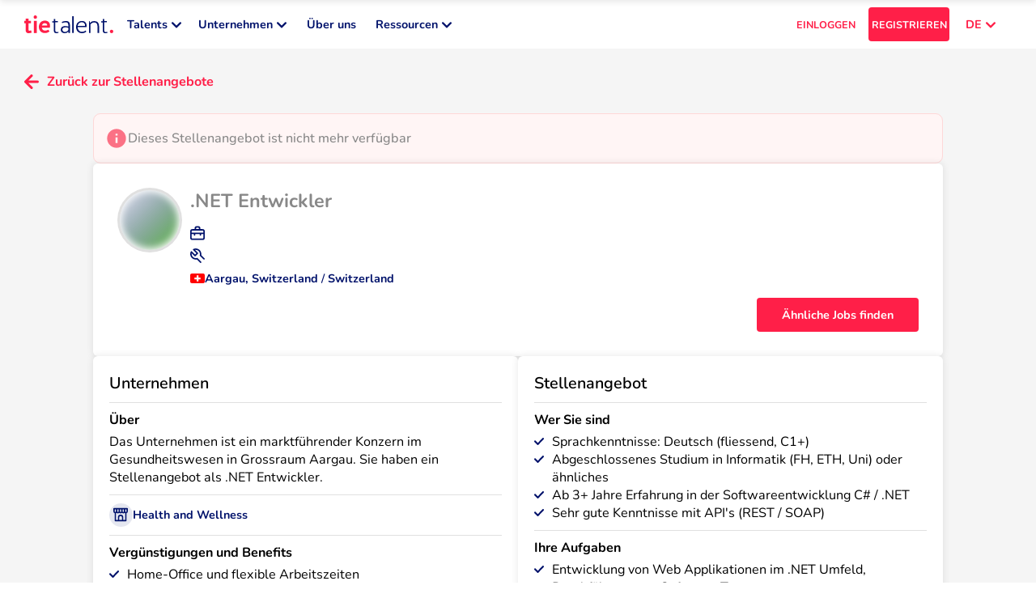

--- FILE ---
content_type: text/html; charset=utf-8
request_url: https://tietalent.com/de/jobs/4583/aargau-net-entwickler
body_size: 54740
content:
<!DOCTYPE html><html translate="no" lang="de"><head><meta charSet="utf-8"/><meta name="viewport" content="width=device-width, initial-scale=1.0"/><meta name="msapplication-TileColor" content="#ffffff"/><meta name="theme-color" content="#ffffff"/><meta name="msvalidate.01" content="7A87ACAFBBF8130967B27B72E83F6F08"/><title>.NET Entwickler in Aargau</title><meta property="og:title" content=".NET Entwickler in Aargau"/><meta name="description" content=".NET Entwickler-Position in Aargau. 0 CHF pro Jahr. Technologien: API, C#, API, Windows Presentation Foundation (WPF)."/><meta property="og:description" content=".NET Entwickler-Position in Aargau. 0 CHF pro Jahr. Technologien: API, C#, API, Windows Presentation Foundation (WPF)."/><meta property="og:type" content="website"/><meta property="og:url" content="https://tietalent.com/de/jobs/4583/aargau-net-entwickler"/><link rel="canonical" href="https://tietalent.com/de/jobs/4583/aargau-net-entwickler"/><link rel="alternate" href="https://tietalent.com/de/jobs/4583/aargau-net-entwickler" hrefLang="de"/><link rel="alternate" href="https://tietalent.com/en/jobs/4583/aargau-net-entwickler" hrefLang="en"/><link rel="alternate" href="https://tietalent.com/fr/jobs/4583/aargau-net-entwickler" hrefLang="fr"/><link rel="alternate" href="https://tietalent.com/de/jobs/4583/aargau-net-entwickler" hrefLang="x-default"/><meta name="robots" content="noindex"/><meta name="next-head-count" content="17"/><link rel="icon" href="/images/favicon.ico"/><link data-next-font="" rel="preconnect" href="/" crossorigin="anonymous"/><script id="hubspot-conversations-configuration" type="text/javascript" data-nscript="beforeInteractive">
            window.hsConversationsSettings = {
              loadImmediately: false,
              enableWidgetCookieBanner: true,
            };
          </script><link rel="preload" href="/_next/static/css/2858c4ec4e272ac6.css" as="style"/><link rel="stylesheet" href="/_next/static/css/2858c4ec4e272ac6.css" data-n-g=""/><link rel="preload" href="/_next/static/css/07a098635536dd3e.css" as="style"/><link rel="stylesheet" href="/_next/static/css/07a098635536dd3e.css" data-n-p=""/><noscript data-n-css=""></noscript><script defer="" nomodule="" src="/_next/static/chunks/polyfills-78c92fac7aa8fdd8.js"></script><script src="/_next/static/chunks/webpack-18b5668c85fc70f3.js" defer=""></script><script src="/_next/static/chunks/framework-4e455cd48f2147ae.js" defer=""></script><script src="/_next/static/chunks/main-7806b6d6ab62b0ec.js" defer=""></script><script src="/_next/static/chunks/pages/_app-30f5c8b3d29b3ccd.js" defer=""></script><script src="/_next/static/chunks/5532-bea0b9d9bccce2f3.js" defer=""></script><script src="/_next/static/chunks/9334-1142cba9a7f3b1a9.js" defer=""></script><script src="/_next/static/chunks/7781-1aef202c2cad723b.js" defer=""></script><script src="/_next/static/chunks/631-d6f2637223ac8d15.js" defer=""></script><script src="/_next/static/chunks/3853-966f180c5915540f.js" defer=""></script><script src="/_next/static/chunks/7153-8cdb046642bab4ae.js" defer=""></script><script src="/_next/static/chunks/2505-4725b71d48c4f3fa.js" defer=""></script><script src="/_next/static/chunks/6677-d8cc5d986ec4bc8d.js" defer=""></script><script src="/_next/static/chunks/pages/jobs/%5B...slug%5D-22b0695341616a4e.js" defer=""></script><script src="/_next/static/SP6nwZav-mByjGpJHJtDG/_buildManifest.js" defer=""></script><script src="/_next/static/SP6nwZav-mByjGpJHJtDG/_ssgManifest.js" defer=""></script><style data-styled="" data-styled-version="6.1.12">#nprogress{pointer-events:none;}/*!sc*/
#nprogress .bar{position:fixed;z-index:9999;top:0;left:0;width:100%;height:2px;border-radius:2px;background-color:#00126B;box-shadow:0 0 5px #00126B;}/*!sc*/
#nprogress .peg{display:block;position:absolute;right:0;width:calc(2px * 8);height:100%;box-shadow:0 0 10px #00126B;}/*!sc*/
#nprogress .spinner{display:block;position:fixed;z-index:9999;bottom:30px;left:30px;}/*!sc*/
#nprogress .spinner-icon{width:28px;height:28px;background:transparent;border:2px solid #00126B1A;border-left:4px solid #00126B;border-radius:50%;animation:eoUyJr 1s linear infinite;}/*!sc*/
data-styled.g1[id="sc-global-iekUAT1"]{content:"sc-global-iekUAT1,"}/*!sc*/
.NlbIF{display:flex;background-color:transparent;border-radius:50%;height:fit-content;width:fit-content;padding:0;aspect-ratio:1;align-items:center;justify-content:center;position:relative;}/*!sc*/
.NlbIF .icon__notification{position:absolute;top:0;right:0;height:18px;transform:translate(50%,-50%);aspect-ratio:1;background-color:#FF1F48;color:#FFFFFF;border-radius:50%;font-size:0.55rem;display:flex;align-items:center;justify-content:center;}/*!sc*/
.eTVukN{display:flex;background-color:#00126B1A;border-radius:50%;height:fit-content;width:fit-content;padding:calc(18px * 0.3);aspect-ratio:1;align-items:center;justify-content:center;position:relative;}/*!sc*/
.eTVukN .icon__notification{position:absolute;top:0;right:0;height:18px;transform:translate(50%,-50%);aspect-ratio:1;background-color:#FF1F48;color:#FFFFFF;border-radius:50%;font-size:0.55rem;display:flex;align-items:center;justify-content:center;}/*!sc*/
data-styled.g2[id="sc-9b61b469-0"]{content:"NlbIF,eTVukN,"}/*!sc*/
.iGMxYw{position:absolute;background-color:#4A4A4A;color:#FFF;font-size:0.8rem;font-weight:600;left:0;right:0;margin-left:auto;margin-right:auto;width:150px;padding:5px 5px;z-index:1;text-align:center;white-space:normal;border-radius:4px;box-shadow:0 0 2px #4A4A4A;bottom:-10px;transform:translate(-50%,100%);left:50%;right:auto;}/*!sc*/
.iGMxYw:before{content:"";position:absolute;top:1px;left:50%;width:0;border-bottom:10px solid #4A4A4A;border-left:10px solid transparent;border-right:10px solid transparent;transform:translate(-50%,-100%);}/*!sc*/
data-styled.g6[id="sc-782069c6-0"]{content:"iGMxYw,"}/*!sc*/
.hmBwsB{position:relative;display:inline-flex;text-decoration:none;background-color:#FF1F48;width:auto;height:auto;padding:0;font-size:0.8rem;font-weight:700;border:none;border-radius:4px;text-align:left;color:#FFF;cursor:pointer;align-items:center;justify-content:center;background-color:transparent;color:#00126B;}/*!sc*/
.hmBwsB:hover{opacity:90%;}/*!sc*/
.hmBwsB:hover .button__tooltip{display:unset;}/*!sc*/
.hmBwsB .button__icon-container{margin-right:10px;}/*!sc*/
.hmBwsB .button__tooltip{display:none;}/*!sc*/
data-styled.g8[id="sc-f5894369-1"]{content:"hmBwsB,"}/*!sc*/
.eNTNmr{position:relative;display:flex;text-decoration:none;background-color:#FF1F48;width:100%;height:42px;padding:10px 5px;font-size:0.8rem;font-weight:700;border:none;border-radius:4px;text-align:center;color:#FFF;cursor:pointer;align-items:center;justify-content:center;background-color:transparent;color:#00126B;color:#FF1F48;}/*!sc*/
.eNTNmr:hover{opacity:90%;}/*!sc*/
.eNTNmr:hover .button__tooltip{display:unset;}/*!sc*/
.eNTNmr .button__icon-container{margin-right:10px;}/*!sc*/
.eNTNmr .button__tooltip{display:none;}/*!sc*/
data-styled.g10[id="sc-f5894369-3"]{content:"eNTNmr,"}/*!sc*/
.cmwqhk{position:relative;display:flex;text-decoration:none;background-color:#FF1F48;width:100%;height:42px;padding:10px 5px;font-size:0.8rem;font-weight:700;border:none;border-radius:4px;text-align:center;color:#FFF;cursor:pointer;align-items:center;justify-content:center;}/*!sc*/
.cmwqhk:hover{opacity:90%;}/*!sc*/
.cmwqhk:hover .button__tooltip{display:unset;}/*!sc*/
.cmwqhk .button__icon-container{margin-right:10px;}/*!sc*/
.cmwqhk .button__tooltip{display:none;}/*!sc*/
.KJjTG{position:relative;display:flex;text-decoration:none;background-color:#FF1F48;width:100px;height:42px;padding:10px 5px;font-size:0.7rem;font-weight:700;border:none;border-radius:4px;text-align:center;color:#FFF;cursor:pointer;align-items:center;justify-content:center;}/*!sc*/
.KJjTG:hover{opacity:90%;}/*!sc*/
.KJjTG:hover .button__tooltip{display:unset;}/*!sc*/
.KJjTG .button__icon-container{margin-right:10px;}/*!sc*/
.KJjTG .button__tooltip{display:none;}/*!sc*/
.hmSPe{position:relative;display:flex;text-decoration:none;background-color:#FF1F48;width:200px;height:42px;padding:10px 5px;font-size:0.8rem;font-weight:700;border:none;border-radius:4px;text-align:center;color:#FFF;cursor:pointer;align-items:center;justify-content:center;}/*!sc*/
.hmSPe:hover{opacity:90%;}/*!sc*/
.hmSPe:hover .button__tooltip{display:unset;}/*!sc*/
.hmSPe .button__icon-container{margin-right:10px;}/*!sc*/
.hmSPe .button__tooltip{display:none;}/*!sc*/
data-styled.g20[id="sc-b46bf2fd-0"]{content:"cmwqhk,KJjTG,hmSPe,"}/*!sc*/
.eYpDRH{position:relative;display:inline-flex;text-decoration:none;background-color:#FF1F48;width:auto;height:auto;padding:0;font-size:0.8rem;font-weight:700;border:none;border-radius:4px;text-align:left;color:#FFF;cursor:pointer;align-items:center;justify-content:center;background-color:transparent;color:#00126B;}/*!sc*/
.eYpDRH:hover{opacity:90%;}/*!sc*/
.eYpDRH:hover .button__tooltip{display:unset;}/*!sc*/
.eYpDRH .button__icon-container{margin-right:10px;}/*!sc*/
.eYpDRH .button__tooltip{display:none;}/*!sc*/
.bFOmDJ{position:relative;display:flex;text-decoration:none;background-color:#FF1F48;width:100%;height:42px;padding:10px 5px;font-size:0.8rem;font-weight:700;border:none;border-radius:4px;text-align:center;color:#FFF;cursor:pointer;align-items:center;justify-content:center;background-color:transparent;color:#00126B;}/*!sc*/
.bFOmDJ:hover{opacity:90%;}/*!sc*/
.bFOmDJ:hover .button__tooltip{display:unset;}/*!sc*/
.bFOmDJ .button__icon-container{margin-right:10px;}/*!sc*/
.bFOmDJ .button__tooltip{display:none;}/*!sc*/
.gLPQOI{position:relative;display:inline-flex;text-decoration:none;background-color:#FF1F48;width:auto;height:auto;padding:0;font-size:0.7rem;font-weight:700;border:none;border-radius:4px;text-align:left;color:#FFF;cursor:pointer;align-items:center;justify-content:center;background-color:transparent;color:#00126B;}/*!sc*/
.gLPQOI:hover{opacity:90%;}/*!sc*/
.gLPQOI:hover .button__tooltip{display:unset;}/*!sc*/
.gLPQOI .button__icon-container{margin-right:10px;}/*!sc*/
.gLPQOI .button__tooltip{display:none;}/*!sc*/
data-styled.g21[id="sc-b46bf2fd-1"]{content:"eYpDRH,bFOmDJ,gLPQOI,"}/*!sc*/
.MUwQG{position:relative;display:inline-flex;text-decoration:none;background-color:#FF1F48;width:auto;height:auto;padding:0;font-size:0.8rem;font-weight:600;border:none;border-radius:4px;text-align:left;color:#FFF;cursor:pointer;align-items:center;justify-content:center;background-color:transparent;color:#00126B;color:#FFF;}/*!sc*/
.MUwQG:hover{opacity:90%;}/*!sc*/
.MUwQG:hover .button__tooltip{display:unset;}/*!sc*/
.MUwQG .button__icon-container{margin-right:10px;}/*!sc*/
.MUwQG .button__tooltip{display:none;}/*!sc*/
.juBTsX{position:relative;display:inline-flex;text-decoration:none;background-color:#FF1F48;width:auto;height:auto;padding:0;font-size:0.8rem;font-weight:700;border:none;border-radius:4px;text-align:left;color:#FFF;cursor:pointer;align-items:center;justify-content:center;background-color:transparent;color:#00126B;color:#FFF;}/*!sc*/
.juBTsX:hover{opacity:90%;}/*!sc*/
.juBTsX:hover .button__tooltip{display:unset;}/*!sc*/
.juBTsX .button__icon-container{margin-right:10px;}/*!sc*/
.juBTsX .button__tooltip{display:none;}/*!sc*/
.cPrzTp{position:relative;display:flex;text-decoration:none;background-color:#FF1F48;width:100%;height:42px;padding:10px 5px;font-size:0.8rem;font-weight:700;border:none;border-radius:4px;text-align:center;color:#FFF;cursor:pointer;align-items:center;justify-content:center;background-color:transparent;color:#00126B;color:#FFF;}/*!sc*/
.cPrzTp:hover{opacity:90%;}/*!sc*/
.cPrzTp:hover .button__tooltip{display:unset;}/*!sc*/
.cPrzTp .button__icon-container{margin-right:10px;}/*!sc*/
.cPrzTp .button__tooltip{display:none;}/*!sc*/
data-styled.g22[id="sc-b46bf2fd-2"]{content:"MUwQG,juBTsX,cPrzTp,"}/*!sc*/
.jMgLyn{position:relative;display:flex;text-decoration:none;background-color:#FF1F48;width:100px;height:42px;padding:10px 5px;font-size:0.7rem;font-weight:700;border:none;border-radius:4px;text-align:center;color:#FFF;cursor:pointer;align-items:center;justify-content:center;background-color:transparent;color:#00126B;color:#FF1F48;}/*!sc*/
.jMgLyn:hover{opacity:90%;}/*!sc*/
.jMgLyn:hover .button__tooltip{display:unset;}/*!sc*/
.jMgLyn .button__icon-container{margin-right:10px;}/*!sc*/
.jMgLyn .button__tooltip{display:none;}/*!sc*/
.emHOVU{position:relative;display:inline-flex;text-decoration:none;background-color:#FF1F48;width:auto;height:auto;padding:0;font-size:0.7rem;font-weight:700;border:none;border-radius:4px;text-align:left;color:#FFF;cursor:pointer;align-items:center;justify-content:center;background-color:transparent;color:#00126B;color:#FF1F48;}/*!sc*/
.emHOVU:hover{opacity:90%;}/*!sc*/
.emHOVU:hover .button__tooltip{display:unset;}/*!sc*/
.emHOVU .button__icon-container{margin-right:10px;}/*!sc*/
.emHOVU .button__tooltip{display:none;}/*!sc*/
data-styled.g23[id="sc-b46bf2fd-3"]{content:"jMgLyn,emHOVU,"}/*!sc*/
.dQTqzT{position:relative;display:flex;text-decoration:none;background-color:#FF1F48;width:100%;height:42px;padding:10px 5px;font-size:0.8rem;font-weight:700;border:none;border-radius:4px;text-align:center;color:#FFF;cursor:pointer;align-items:center;justify-content:center;background-color:#00126B;}/*!sc*/
.dQTqzT:hover{opacity:90%;}/*!sc*/
.dQTqzT:hover .button__tooltip{display:unset;}/*!sc*/
.dQTqzT .button__icon-container{margin-right:10px;}/*!sc*/
.dQTqzT .button__tooltip{display:none;}/*!sc*/
data-styled.g24[id="sc-b46bf2fd-4"]{content:"dQTqzT,"}/*!sc*/
.ffdmJR{color:#000000;padding:0;margin:0;font-size:0.9rem;font-weight:600;}/*!sc*/
.ffdmJR .tt-span__match-bold{font-weight:700;}/*!sc*/
.ffdmJR .tt-span__tooltip{display:none;}/*!sc*/
.ffdmJR:hover .tt-span__tooltip{display:unset;}/*!sc*/
data-styled.g30[id="sc-7a1a17bb-0"]{content:"ffdmJR,"}/*!sc*/
.eSIiOC{color:#000000;padding:0;margin:0;font-size:0.9rem;font-weight:600;white-space:pre-wrap;}/*!sc*/
.eSIiOC .tt-paragraph__match-bold{font-weight:700;}/*!sc*/
data-styled.g32[id="sc-7a1a17bb-2"]{content:"eSIiOC,"}/*!sc*/
.tpXyY{position:relative;overflow:hidden;width:100%;height:100%;display:flex;justify-content:center;align-items:center;}/*!sc*/
.haHJrZ{position:relative;overflow:hidden;width:120px;height:24px;display:flex;justify-content:center;align-items:center;}/*!sc*/
.djfnnU{position:relative;overflow:hidden;width:24px;height:24px;display:flex;justify-content:center;align-items:center;}/*!sc*/
data-styled.g36[id="sc-c77be89d-0"]{content:"tpXyY,haHJrZ,djfnnU,"}/*!sc*/
.jEaYsS{position:relative;display:inline-flex;align-items:center;padding:calc(0.55rem * 0.325) calc(0.55rem * 0.65);background-color:#E0E0E0;border:1px solid transparent;border-radius:999px;color:#4A4A4A;gap:5px;}/*!sc*/
.jEaYsS>span{display:inline-block;font-size:0.55rem;font-weight:400;white-space:nowrap;text-align:left;text-overflow:ellipsis;overflow:hidden;color:inherit;}/*!sc*/
.jEaYsS .chip__icon-container{display:flex;align-items:center;justify-content:center;}/*!sc*/
.jEaYsS .chip__icon-container>span{position:relative;width:0;visibility:hidden;font-size:0.55rem;}/*!sc*/
.jEaYsS .chip__icon>svg{height:calc(0.55rem * 1.1);width:calc(0.55rem * 1.1);fill:#4A4A4A;}/*!sc*/
.jEaYsS .chip__delete{display:block;height:100%;}/*!sc*/
.jEaYsS .chip__delete svg{fill:#4A4A4A;}/*!sc*/
.jEaYsS .chip__tooltip{display:none;}/*!sc*/
.jEaYsS:hover .chip__tooltip{display:unset;}/*!sc*/
.fzpyNy{position:relative;display:inline-flex;align-items:center;padding:calc(0.55rem * 0.325) calc(0.55rem * 0.65);background-color:#FF1F481A;border:1px solid transparent;border-radius:999px;color:#FF1F48;gap:5px;}/*!sc*/
.fzpyNy>span{display:inline-block;font-size:0.55rem;font-weight:400;white-space:nowrap;text-align:left;text-overflow:ellipsis;overflow:hidden;color:inherit;}/*!sc*/
.fzpyNy .chip__icon-container{display:flex;align-items:center;justify-content:center;}/*!sc*/
.fzpyNy .chip__icon-container>span{position:relative;width:0;visibility:hidden;font-size:0.55rem;}/*!sc*/
.fzpyNy .chip__icon>svg{height:calc(0.55rem * 1.1);width:calc(0.55rem * 1.1);fill:#FF1F48;}/*!sc*/
.fzpyNy .chip__delete{display:block;height:100%;}/*!sc*/
.fzpyNy .chip__delete svg{fill:#FF1F48;}/*!sc*/
.fzpyNy .chip__tooltip{display:none;}/*!sc*/
.fzpyNy:hover .chip__tooltip{display:unset;}/*!sc*/
.jQJyBO{position:relative;display:inline-flex;align-items:center;padding:calc(0.7rem * 0.325) calc(0.7rem * 0.65);background-color:transparent;border:1px solid #00126B1A;border-radius:999px;color:#00126B;gap:5px;}/*!sc*/
.jQJyBO>span{display:inline-block;font-size:0.7rem;font-weight:400;white-space:nowrap;text-align:left;text-overflow:ellipsis;overflow:hidden;color:inherit;}/*!sc*/
.jQJyBO .chip__icon-container{display:flex;align-items:center;justify-content:center;}/*!sc*/
.jQJyBO .chip__icon-container>span{position:relative;width:0;visibility:hidden;font-size:0.7rem;}/*!sc*/
.jQJyBO .chip__icon>svg{height:calc(0.7rem * 1.1);width:calc(0.7rem * 1.1);fill:#00126B;}/*!sc*/
.jQJyBO .chip__delete{display:block;height:100%;}/*!sc*/
.jQJyBO .chip__delete svg{fill:#00126B;}/*!sc*/
.jQJyBO .chip__tooltip{display:none;}/*!sc*/
.jQJyBO:hover .chip__tooltip{display:unset;}/*!sc*/
data-styled.g37[id="sc-5cce853f-0"]{content:"jEaYsS,fzpyNy,jQJyBO,"}/*!sc*/
.ggeRRQ{position:relative;height:1px;background-color:#E0E0E0;margin:20px 0;width:100%;}/*!sc*/
.ggeRRQ .chip{position:absolute;top:0;transform:translateY(-100%);border-bottom-left-radius:0;border-bottom-right-radius:0;max-width:100%;}/*!sc*/
.gaMzVz{position:relative;height:1px;background-color:#E0E0E0;margin:10px 0;width:100%;}/*!sc*/
.gaMzVz .chip{position:absolute;top:0;transform:translateY(-100%);border-bottom-left-radius:0;border-bottom-right-radius:0;max-width:100%;}/*!sc*/
.lgoRoz{position:relative;height:1px;background-color:#E0E0E0;margin:5px 0;width:100%;}/*!sc*/
.lgoRoz .chip{position:absolute;top:0;transform:translateY(-100%);border-bottom-left-radius:0;border-bottom-right-radius:0;max-width:100%;}/*!sc*/
data-styled.g38[id="sc-7445c645-0"]{content:"ggeRRQ,gaMzVz,lgoRoz,"}/*!sc*/
.nNgB{background:#3F4A5E;padding:0 20px;}/*!sc*/
.nNgB .container{margin:0 auto;max-width:1400px;padding:30px 0;display:flex;flex-direction:column;align-items:center;gap:30px;}/*!sc*/
.nNgB .container .top-container{display:flex;flex-direction:column;gap:10px;}/*!sc*/
.nNgB .container nav{margin:0;}/*!sc*/
.nNgB .container .logo{margin-bottom:10px;}/*!sc*/
.nNgB .container .logo :hover{opacity:90%;}/*!sc*/
.nNgB .container .socials>ul{display:flex;list-style:none;margin:0;padding:0;gap:10px;}/*!sc*/
.nNgB .container .signup-signin>ul{display:flex;flex-direction:column;list-style:none;margin:0;padding:10px 0 0 0;gap:5px;}/*!sc*/
.nNgB .container .languages{width:100%;}/*!sc*/
.nNgB .container .languages>ul{justify-content:center;display:flex;list-style:none;margin:0;padding:0;gap:30px;}/*!sc*/
.nNgB .container .links>ul{display:flex;flex-direction:row;flex-wrap:wrap;list-style:none;margin:0;padding:0;gap:10px;justify-content:center;}/*!sc*/
@media all and (min-width:1000px){.nNgB .container .links>ul{flex-direction:column;flex-wrap:unset;gap:20px;justify-content:unset;}}/*!sc*/
.nNgB .container .links>ul>li{flex:0 0 calc(50% - 10px);}/*!sc*/
@media all and (min-width:1000px){.nNgB .container .links>ul>li{flex:1;}}/*!sc*/
.nNgB .container .links>ul>li>span{font-weight:400;color:#E0E0E0;font-size:0.7rem;}/*!sc*/
.nNgB .container .links>ul>li>ul{list-style:none;margin:0;padding:0;display:flex;flex-direction:column;gap:10px;}/*!sc*/
.nNgB .container .links__separator{background-color:#8A8A8A;}/*!sc*/
.nNgB .copyright{display:block;margin:0 -20px;padding:10px 20px;text-align:center;color:#FFF;background:#FF1F48;font-size:0.55rem;}/*!sc*/
@media all and (min-width:1000px){.nNgB{padding:0 30px;}.nNgB .container{padding:80px 0;flex-direction:row;justify-content:space-between;gap:80px;}.nNgB .container .links{flex:1;}.nNgB .container .links>ul{flex-direction:row;}.nNgB .copyright{margin:0 -30px;padding:10px 30px;}}/*!sc*/
data-styled.g39[id="sc-29c106d3-0"]{content:"nNgB,"}/*!sc*/
.hodtxb{position:fixed;top:0;left:0;right:0;bottom:0;z-index:9998;background-color:#00000080;visibility:visible;opacity:1;transition:opacity 0.2s,visibility 0.2s;visibility:hidden;opacity:0;}/*!sc*/
data-styled.g43[id="sc-af32498a-0"]{content:"hodtxb,"}/*!sc*/
.kXiAFe{position:fixed;top:0;right:0;bottom:0;z-index:9999;width:50vw;min-width:275px;display:flex;flex-direction:column;background-color:#FFFFFF;overflow-y:auto;transform:translateX(100%);visibility:hidden;transition:transform 0.2s,visibility 0.2s;}/*!sc*/
data-styled.g44[id="sc-af32498a-1"]{content:"kXiAFe,"}/*!sc*/
.jNCMOe{color:#FF1F48;padding:0;margin:0;font-size:2rem;font-weight:700;white-space:pre-wrap;}/*!sc*/
.jNCMOe .tt-h1__match-bold{font-weight:700;}/*!sc*/
.jNCMOe .tt-h1__tooltip{display:none;}/*!sc*/
.jNCMOe:hover .tt-h1__tooltip{display:unset;}/*!sc*/
@media all and (min-width:1000px){.jNCMOe{font-size:2.6rem;}}/*!sc*/
data-styled.g45[id="sc-47bae483-0"]{content:"jNCMOe,"}/*!sc*/
.RFiOf{color:#000000;padding:0;margin:0;font-size:1.5rem;font-weight:600;}/*!sc*/
.RFiOf .tt-h2__match-bold{font-weight:700;}/*!sc*/
.RFiOf .tt-h2__tooltip{display:none;}/*!sc*/
.RFiOf:hover .tt-h2__tooltip{display:unset;}/*!sc*/
@media all and (min-width:1000px){.RFiOf{font-size:1.7rem;}}/*!sc*/
data-styled.g46[id="sc-47bae483-1"]{content:"RFiOf,"}/*!sc*/
.hfELPV{color:#000000;padding:0;margin:0;font-size:1.15rem;font-weight:600;}/*!sc*/
.hfELPV .tt-h3__match-bold{font-weight:700;}/*!sc*/
.hfELPV .tt-h3__tooltip{display:none;}/*!sc*/
.hfELPV:hover .tt-h3__tooltip{display:unset;}/*!sc*/
@media all and (min-width:1000px){.hfELPV{font-size:1.3rem;}}/*!sc*/
data-styled.g47[id="sc-47bae483-2"]{content:"hfELPV,"}/*!sc*/
.bEYkSP{background:#FFFFFF;box-shadow:0 0 10px #0000001A;padding:20px;border-radius:4px;}/*!sc*/
.bEYkSP .card__title-container{display:flex;align-items:flex-start;justify-content:space-between;gap:10px;}/*!sc*/
.bEYkSP .card__title{flex:1;font-size:1.5rem;font-weight:400;color:#000000;}/*!sc*/
.bEYkSP .card__title-loading{height:calc( 1.5rem * 1.5 );width:75%;}/*!sc*/
.bEYkSP .card__content-loading{height:100px;width:100%;}/*!sc*/
@media all and (min-width:1000px){.bEYkSP{border-radius:6px;padding:30px;}.bEYkSP .card__title{font-size:1.7rem;}}/*!sc*/
.bYlAGC{background:#FFFFFF;box-shadow:0 0 10px #0000001A;padding:10px;border-radius:4px;}/*!sc*/
.bYlAGC .card__title-container{display:flex;align-items:flex-start;justify-content:space-between;gap:10px;}/*!sc*/
.bYlAGC .card__title{flex:1;font-size:1rem;font-weight:600;color:#000000;}/*!sc*/
.bYlAGC .card__title-loading{height:calc( 1rem * 1.5 );width:75%;}/*!sc*/
.bYlAGC .card__content-loading{height:100px;width:100%;}/*!sc*/
@media all and (min-width:1000px){.bYlAGC{border-radius:6px;padding:10px;}.bYlAGC .card__title{font-size:1.1rem;}}/*!sc*/
data-styled.g52[id="sc-f3a5c9c6-0"]{content:"bEYkSP,bYlAGC,"}/*!sc*/
.gNSCHU{flex-shrink:0;width:18px;aspect-ratio:3/2;display:flex;align-items:center;justify-content:center;border-radius:2px;overflow:hidden;}/*!sc*/
.gNSCHU>img{width:100%;height:100%;}/*!sc*/
data-styled.g53[id="sc-1a9847a-0"]{content:"gNSCHU,"}/*!sc*/
.kzdili{display:flex;gap:20px;}/*!sc*/
.kzdili .spotlight{display:flex;flex-direction:column;align-items:center;gap:5px;width:calc(200px * 4 / 3);}/*!sc*/
.kzdili .spotlight__img{height:200px;aspect-ratio:4/3;border-radius:4px;}/*!sc*/
.kzdili .spotlight__title{text-align:center;color:#00126B;font-weight:700;white-space:pre-wrap;}/*!sc*/
.kzdili .spotlight__ctas{width:100%;display:flex;gap:5px;}/*!sc*/
.kzdili .spotlight__cta{flex:1;margin-top:5px;}/*!sc*/
.kzdili .header-links{list-style:none;padding:0;margin:0;display:grid;grid-template-columns:repeat(2,minmax(0,1fr));gap:10px;}/*!sc*/
.kzdili .header-links>li,.kzdili .header-links>li>*{width:100%;height:100%;}/*!sc*/
.kzdili .header-link{width:100%;height:100%;display:flex;flex-direction:column;gap:5px;border-radius:6px;border:1px solid #E0E0E0;padding:5px;transition:border-color 0.1s,box-shadow 0.1s;}/*!sc*/
.kzdili .header-link__title{display:flex;align-items:center;gap:5px;}/*!sc*/
.kzdili .header-link__title>span{color:#00126B;font-weight:700;font-size:1rem;}/*!sc*/
.kzdili .header-link__title svg{fill:#00126B;}/*!sc*/
.kzdili .header-link__description{display:block;color:#8A8A8A;font-weight:400;padding-left:calc(5px + 18px);}/*!sc*/
.kzdili .header-link--active .header-link__title>span{color:#FF1F48;}/*!sc*/
.kzdili .header-link--active .header-link__title svg{fill:#FF1F48;}/*!sc*/
.kzdili .header-link:hover{border-color:#00126B;box-shadow:0 0 10px #0000001A;}/*!sc*/
data-styled.g54[id="sc-92fc35f0-0"]{content:"kzdili,"}/*!sc*/
.dAqPUL{position:fixed;z-index:999;bottom:30px;right:30px;bottom:96px;display:flex;text-decoration:none;background-color:#FF1F48;width:36px;height:140px;font-size:0.8rem;font-weight:600;border:none;border-radius:999px;text-align:left;color:#FFF;cursor:pointer;align-items:center;justify-content:center;visibility:visible;opacity:1;transition:transform 0.2s ease-in-out;transition:opacity 0.1s ease-in-out;visibility:hidden;opacity:0;}/*!sc*/
.dAqPUL:hover{transform:translateY(-3px);opacity:90%;}/*!sc*/
.dAqPUL>div{position:absolute;transform:rotate(-90deg);height:36px;width:140px;display:flex;flex-direction:row-reverse;align-items:center;justify-content:center;padding:10px;gap:5px;}/*!sc*/
.dAqPUL>div>span{font-size:0.7rem;color:#FFF;font-weight:700;}/*!sc*/
.dAqPUL>div>div{transform:rotate(180deg);}/*!sc*/
.dAqPUL>div>div>svg{fill:#FFF;}/*!sc*/
data-styled.g55[id="sc-5f685885-0"]{content:"dAqPUL,"}/*!sc*/
:root{--toastify-color-success:#63BF43;--toastify-color-error:#E74C3C;}/*!sc*/
data-styled.g58[id="sc-global-cgIRkQ1"]{content:"sc-global-cgIRkQ1,"}/*!sc*/
.gpcMdX .tttoast-body{display:flex;align-items:center;gap:10px;color:#000000;font-size:0.9rem;font-weight:600;font-family:'Nunito','sans-serif';}/*!sc*/
data-styled.g59[id="sc-6e99dacc-0"]{content:"gpcMdX,"}/*!sc*/
.iITDLE{list-style:none;padding:0;margin:0;display:flex;flex-direction:column;gap:5px;max-width:100%;}/*!sc*/
.iITDLE>li{display:flex;justify-content:space-between;align-items:center;gap:20px;max-width:100%;border-radius:4px;padding:0 5px;}/*!sc*/
.iITDLE>li>ul{min-width:0;list-style:none;padding:0;margin:0;display:flex;align-items:center;justify-content:flex-end;gap:10px;flex-shrink:0;}/*!sc*/
.iITDLE .locales__country-selected{background-color:#FF1F481A;}/*!sc*/
.iITDLE .locales__country-name{display:flex;align-items:center;gap:5px;max-width:100%;min-width:0;}/*!sc*/
.iITDLE .locales__country-name>span{color:#8A8A8A;font-size:0.8rem;font-weight:400;white-space:nowrap;max-width:100%;overflow:hidden;text-overflow:ellipsis;}/*!sc*/
.iITDLE .locales__locale{color:#8A8A8A;}/*!sc*/
.iITDLE .locales__locale--active{color:#FF1F48;}/*!sc*/
data-styled.g61[id="sc-a553e8b7-0"]{content:"iITDLE,"}/*!sc*/
.dpyazs{position:relative;}/*!sc*/
.dpyazs .dropdown__button{padding-left:20px;padding-right:20px;justify-content:flex-end;}/*!sc*/
.dpyazs .dropdown__button-icon{margin-left:5px;color:#FF1F48;}/*!sc*/
.dpyazs .dropdown__button-icon svg{fill:#FF1F48;}/*!sc*/
.dpyazs .dropdown__list{visibility:hidden;position:absolute;right:0;top:100%;padding-top:5px;width:max-content;}/*!sc*/
.dpyazs .dropdown__list>*{padding:20px 10px;}/*!sc*/
.dpyazs:hover .dropdown__list{visibility:visible;}/*!sc*/
.dpyazs:hover .dropdown__button-icon{transform:rotate(180deg);}/*!sc*/
data-styled.g62[id="sc-a553e8b7-1"]{content:"dpyazs,"}/*!sc*/
.jgUPaJ{position:sticky;top:-1px;left:0;right:0;background:#FFFFFF;padding:0 20px;z-index:1000;}/*!sc*/
.jgUPaJ .header__banner{margin:0 -20px;}/*!sc*/
.jgUPaJ .header__nav-container{max-width:1400px;margin:0 auto;height:50px;width:100%;display:flex;justify-content:space-between;align-items:center;gap:30px;}/*!sc*/
.jgUPaJ .header__desktop-actions-container{display:none;}/*!sc*/
.jgUPaJ .header__mobile-actions-container{display:flex;column-gap:30px;align-items:center;}/*!sc*/
.jgUPaJ .header__mobile-signup-button{color:#FF1F48;}/*!sc*/
.jgUPaJ .header__desktop-tabs{flex:1;}/*!sc*/
.jgUPaJ .header__desktop-tabs>ul{width:100%;list-style:none;padding:0;margin:0;display:flex;gap:20px;}/*!sc*/
.jgUPaJ .header__desktop-tab{min-width:100px;}/*!sc*/
.jgUPaJ .header__desktop-tab:hover .header__desktop-subtab-icon{transform:rotate(180deg);}/*!sc*/
.jgUPaJ .header__desktop-tab:hover .header__desktop-subtabs{visibility:visible;}/*!sc*/
.jgUPaJ .header__desktop-subtab-icon{margin-left:5px;}/*!sc*/
.jgUPaJ .header__desktop-subtabs{position:absolute;z-index:1;left:10%;width:80%;background-color:#FFFFFF;border:1px solid #E0E0E0;border-top:none;border-bottom-left-radius:4px;border-bottom-right-radius:4px;box-shadow:0 10px 10px #0000001A;padding:20px;visibility:hidden;}/*!sc*/
.jgUPaJ .header__login-buttons-container{display:flex;gap:10px;}/*!sc*/
.jgUPaJ .header__login-buttons-container__login{width:106px;}/*!sc*/
.jgUPaJ .header__locales{list-style:none;padding:0;margin:0;display:flex;gap:10px;padding-left:20px;}/*!sc*/
.jgUPaJ .header__locale{color:#8A8A8A;}/*!sc*/
.jgUPaJ .header__mobile-menu-header{height:50px;padding:0 20px;display:flex;align-items:center;justify-content:space-between;}/*!sc*/
.jgUPaJ .header__mobile-menu-actions{padding:20px;padding-bottom:0;align-items:center;gap:10px;display:flex;justify-content:flex-end;}/*!sc*/
.jgUPaJ .header__mobile-menu-actions__login{width:106px;}/*!sc*/
.jgUPaJ .header__locales-container{max-width:100%;padding:20px;padding-bottom:0;display:flex;justify-content:flex-end;}/*!sc*/
.jgUPaJ .header__mobile-tabs{padding:0 20px;width:100%;}/*!sc*/
.jgUPaJ .header__mobile-tabs>ul{list-style:none;padding:0;margin:0;display:flex;flex-direction:column;}/*!sc*/
.jgUPaJ .header__mobile-subtabs{list-style:none;padding:10px 0 10px 20px;margin:0;display:flex;flex-direction:column;gap:10px;}/*!sc*/
@media all and (min-width:1000px){.jgUPaJ{padding:0 30px;}.jgUPaJ .header__banner{margin:0 -30px;}.jgUPaJ .header__nav-container{height:60px;transition:height 0.1s ease-in-out;}.jgUPaJ .header__locales{padding-left:0;}.jgUPaJ .header__desktop-actions-container{display:flex;flex:1;align-items:center;gap:30px;height:100%;justify-content:flex-end;}.jgUPaJ .header__mobile-actions-container{display:none;}}/*!sc*/
data-styled.g63[id="sc-f49a6b82-0"]{content:"jgUPaJ,"}/*!sc*/
.fjmRoi{min-height:calc(100vh - 50px);padding:30px 20px;background-color:#F5F5F5;display:flex;flex-direction:column;position:relative;}/*!sc*/
.fjmRoi>div{max-width:1400px;margin:0 auto;width:100%;}/*!sc*/
.fjmRoi .main-back-button{padding-bottom:20px;}/*!sc*/
.fjmRoi .main-back-button svg{fill:#FF1F48;}/*!sc*/
.fjmRoi .main-back-button span{color:#FF1F48;font-weight:700;padding-left:10px;}/*!sc*/
@media all and (min-width:1000px){.fjmRoi{min-height:calc(100vh - 60px);padding:80px 30px;}.fjmRoi .main-back-button{height:0;padding-bottom:50px;margin-top:-50px;}.fjmRoi .main-back-button svg{fill:#FF1F48;}}/*!sc*/
data-styled.g64[id="sc-da97079a-0"]{content:"fjmRoi,"}/*!sc*/
.jhywJQ{position:relative;width:100%;overflow:hidden;}/*!sc*/
.jhywJQ .row-container__prevent-overflow{position:absolute;top:0;left:0;right:0;bottom:0;display:flex;align-items:center;gap:5px;}/*!sc*/
.jhywJQ .row-container__children-container{height:100%;display:inline-flex;gap:5px;align-items:flex-start;flex-wrap:wrap;overflow:hidden;}/*!sc*/
.jhywJQ .row-container__children-container>*{overflow:hidden;}/*!sc*/
.jhywJQ .row-container__overflow-count-spacer{visibility:hidden;opacity:0;flex-shrink:0;width:30px;}/*!sc*/
data-styled.g75[id="sc-aca4237d-0"]{content:"jhywJQ,"}/*!sc*/
.isjhhI{position:absolute;top:50%;transform:translateY(-50%);}/*!sc*/
data-styled.g76[id="sc-aca4237d-1"]{content:"isjhhI,"}/*!sc*/
.jMYPcK{display:flex;align-items:center;height:fit-content;flex-shrink:0;position:relative;}/*!sc*/
.jMYPcK .avatar__image-badge-container{display:flex;flex-direction:column;gap:3px;align-items:center;}/*!sc*/
.jMYPcK .avatar__image-container{position:relative;background:#E0E0E0;border-radius:50%;width:45px;height:45px;flex-shrink:0;display:flex;justify-content:center;align-items:center;padding:4%;}/*!sc*/
.jMYPcK .avatar__image-container>div{border-radius:50%;width:100%;height:100%;background-color:#FFFFFF;padding:2.5%;overflow:hidden;}/*!sc*/
.jMYPcK .avatar__image-container>div>*:first-child{border-radius:50%;}/*!sc*/
.jMYPcK .avatar__image{height:100%;filter:blur(5px);border-radius:50%;}/*!sc*/
.jMYPcK .avatar__badge-text{background:#E0E0E0;border-radius:6px;color:#FFF;font-weight:700;font-size:0.7rem;padding:3px 5px;}/*!sc*/
.jMYPcK .avatar__default-icon{width:100%;height:100%;}/*!sc*/
.jMYPcK .avatar__default-icon>svg{width:75%;height:75%;}/*!sc*/
.jMYPcK .avatar__default-image{background-color:#E0E0E0;}/*!sc*/
.jMYPcK .avatar__default-image>text{font-weight:600;text-anchor:middle;dominant-baseline:central;}/*!sc*/
.jMYPcK .avatar__information-container{display:flex;flex-direction:column;align-items:flex-start;margin-left:10px;overflow:hidden;}/*!sc*/
.jMYPcK .avatar__name{color:#00126B;font-weight:700;font-size:0.8rem;white-space:nowrap;text-overflow:ellipsis;overflow:hidden;display:inline-block;width:100%;}/*!sc*/
.jMYPcK .avatar__badge{position:absolute;bottom:-4px;right:-4px;border-radius:50%;height:35%;aspect-ratio:1/1;display:flex;align-items:center;justify-content:center;}/*!sc*/
.jMYPcK .avatar__badge>*{width:100%;height:100%;}/*!sc*/
.jMYPcK .avatar__badge svg{width:100%;height:100%;}/*!sc*/
.jMYPcK .avatar__badge--waiting{background:#FFFFFF;padding:2%;}/*!sc*/
.jMYPcK .avatar__badge--waiting svg{fill:#E0E0E0;}/*!sc*/
.jMYPcK .avatar__tooltip{display:none;}/*!sc*/
.jMYPcK:hover .avatar__tooltip{display:unset;}/*!sc*/
.hhMynz{display:flex;align-items:center;height:fit-content;flex-shrink:0;position:relative;}/*!sc*/
.hhMynz .avatar__image-badge-container{display:flex;flex-direction:column;gap:3px;align-items:center;}/*!sc*/
.hhMynz .avatar__image-container{position:relative;background:#E0E0E0;border-radius:50%;width:80px;height:80px;flex-shrink:0;display:flex;justify-content:center;align-items:center;padding:4%;}/*!sc*/
.hhMynz .avatar__image-container>div{border-radius:50%;width:100%;height:100%;background-color:#FFFFFF;padding:2.5%;overflow:hidden;}/*!sc*/
.hhMynz .avatar__image-container>div>*:first-child{border-radius:50%;}/*!sc*/
.hhMynz .avatar__image{height:100%;filter:blur(5px);border-radius:50%;}/*!sc*/
.hhMynz .avatar__badge-text{background:#E0E0E0;border-radius:6px;color:#FFF;font-weight:700;font-size:0.7rem;padding:3px 5px;}/*!sc*/
.hhMynz .avatar__default-icon{width:100%;height:100%;}/*!sc*/
.hhMynz .avatar__default-icon>svg{width:75%;height:75%;}/*!sc*/
.hhMynz .avatar__default-image{background-color:#E0E0E0;}/*!sc*/
.hhMynz .avatar__default-image>text{font-weight:600;text-anchor:middle;dominant-baseline:central;}/*!sc*/
.hhMynz .avatar__information-container{display:flex;flex-direction:column;align-items:flex-start;margin-left:10px;overflow:hidden;}/*!sc*/
.hhMynz .avatar__name{color:#00126B;font-weight:700;font-size:0.9rem;white-space:nowrap;text-overflow:ellipsis;overflow:hidden;display:inline-block;width:100%;}/*!sc*/
.hhMynz .avatar__badge{position:absolute;bottom:-4px;right:-4px;border-radius:50%;height:35%;aspect-ratio:1/1;display:flex;align-items:center;justify-content:center;}/*!sc*/
.hhMynz .avatar__badge>*{width:100%;height:100%;}/*!sc*/
.hhMynz .avatar__badge svg{width:100%;height:100%;}/*!sc*/
.hhMynz .avatar__badge--waiting{background:#FFFFFF;padding:2%;}/*!sc*/
.hhMynz .avatar__badge--waiting svg{fill:#E0E0E0;}/*!sc*/
.hhMynz .avatar__tooltip{display:none;}/*!sc*/
.hhMynz:hover .avatar__tooltip{display:unset;}/*!sc*/
data-styled.g80[id="sc-298ba963-0"]{content:"jMYPcK,hhMynz,"}/*!sc*/
.gnzPpN>div{display:flex;gap:5px;}/*!sc*/
.gnzPpN .active-vacancy-introduction__title-wrapper{padding-left:10px;flex:1;max-width:100%;}/*!sc*/
.gnzPpN .active-vacancy-introduction__company-container{display:flex;align-items:center;column-gap:5px;flex-wrap:wrap;}/*!sc*/
.gnzPpN .active-vacancy-introduction__company{font-size:0.9rem;font-weight:400;color:#4A4A4A;overflow-wrap:break-word;word-break:break-word;}/*!sc*/
.gnzPpN .active-vacancy-introduction__title{font-size:1.1rem;font-weight:700;color:#000000;overflow-wrap:break-word;word-break:break-word;}/*!sc*/
.gnzPpN .active-vacancy-introduction__actions-wrapper{display:flex;gap:10px;align-items:center;justify-content:flex-end;height:fit-content;padding:10px 0 0 0;}/*!sc*/
.gnzPpN .active-vacancy-introduction__info-list{list-style:none;padding:20px 0 0 0;margin:0;display:flex;flex-direction:column;gap:5px;}/*!sc*/
.gnzPpN .active-vacancy-introduction__info-list>li{display:flex;gap:5px;align-items:center;min-height:28px;}/*!sc*/
.gnzPpN .active-vacancy-introduction__info-list>li img{width:18px;}/*!sc*/
.gnzPpN .active-vacancy-introduction__info-list--desktop{display:none;}/*!sc*/
.gnzPpN .active-vacancy-introduction__text{color:#00126B;font-size:0.8rem;}/*!sc*/
.gnzPpN .active-vacancy-introduction__cta{display:none;max-width:200px;margin:0 0 0 auto;}/*!sc*/
.gnzPpN .active-vacancy-introduction__closed-tag{color:#E74C3C;}/*!sc*/
@media all and (min-width:1000px){.gnzPpN>div{gap:10px;}.gnzPpN .active-vacancy-introduction__title{font-size:1.3rem;}.gnzPpN .active-vacancy-introduction__info-list{display:none;}.gnzPpN .active-vacancy-introduction__info-list--desktop{display:flex;padding:10px 0 0 0;}.gnzPpN .active-vacancy-introduction__cta{display:flex;}}/*!sc*/
.gnzPpN .active-vacancy-introduction__company{color:#888888;}/*!sc*/
.gnzPpN .active-vacancy-introduction__title{color:#888888;}/*!sc*/
data-styled.g120[id="sc-e337d32b-0"]{content:"gnzPpN,"}/*!sc*/
.hVOfpn{display:flex;flex-direction:column;padding:20px;}/*!sc*/
.hVOfpn>*{width:100%;}/*!sc*/
.hVOfpn .active-vacancy-company__subtitle{font-size:0.9rem;font-weight:700;padding-bottom:5px;}/*!sc*/
.hVOfpn .active-vacancy-company__text{font-weight:400;}/*!sc*/
.hVOfpn .active-vacancy-company__list-check{list-style:none;padding:0;margin:0;}/*!sc*/
.hVOfpn .active-vacancy-company__list-check>li{font-size:0.9rem;font-weight:400;list-style:none;padding-left:calc(12px + 10px);background-image:url("data:image/svg+xml,%3Csvg viewBox='0 0 176 126' xmlns='http://www.w3.org/2000/svg'%3E%3Cpath d='M150.06 4.74595L65.2059 89.5989L26.3159 50.708C24.9273 49.2964 23.2729 48.1738 21.4482 47.4048C19.6235 46.6359 17.6646 46.2358 15.6845 46.2277C13.7044 46.2196 11.7423 46.6036 9.91135 47.3576C8.08041 48.1116 6.41687 49.2206 5.01669 50.6207C3.61651 52.0208 2.5074 53.6843 1.75333 55.5152C0.999256 57.3461 0.615154 59.3082 0.62317 61.2883C0.631186 63.2684 1.03116 65.2273 1.80003 67.052C2.5689 68.8768 3.69145 70.5312 5.10292 71.9199L54.6029 121.42C57.4157 124.233 61.2308 125.814 65.2089 125.814V125.814C69.1869 125.814 73.002 124.234 75.8149 121.421L171.276 25.9619C172.669 24.5691 173.774 22.9155 174.528 21.0956C175.282 19.2757 175.67 17.3252 175.67 15.3553C175.67 13.3854 175.282 11.4349 174.528 9.61494C173.774 7.79502 172.669 6.14137 171.276 4.74844C169.884 3.35551 168.23 2.25057 166.41 1.4967C164.59 0.742822 162.64 0.354783 160.67 0.354736C158.7 0.35469 156.749 0.742634 154.929 1.49642C153.11 2.25021 151.456 3.35508 150.063 4.74795L150.06 4.74595Z' fill='%2300126B' /%3E%3C/svg%3E");background-repeat:no-repeat;background-position:left calc(0.9rem * 0.4);background-size:12px;}/*!sc*/
.hVOfpn .active-vacancy-company__list-icon{list-style:none;padding:0;margin:0;display:grid;grid-template-columns:repeat(2,1fr);gap:10px;}/*!sc*/
.hVOfpn .active-vacancy-company__list-icon>li{flex:1;display:flex;align-items:center;gap:10px;font-size:0.8rem;color:#00126B;font-weight:700;}/*!sc*/
data-styled.g121[id="sc-88dd29f6-0"]{content:"hVOfpn,"}/*!sc*/
.ctQVMb{display:flex;flex-direction:column;padding:20px;}/*!sc*/
.ctQVMb>*{width:100%;}/*!sc*/
.ctQVMb .active-vacancy-company__subtitle{font-size:0.9rem;font-weight:700;padding-bottom:5px;}/*!sc*/
.ctQVMb .active-vacancy-company__subtitle--secondary{color:#00126B;font-size:0.8rem;}/*!sc*/
.ctQVMb .active-vacancy-company__text{font-weight:400;}/*!sc*/
.ctQVMb .active-vacancy-company__list-check{list-style:none;padding:0;margin:0;}/*!sc*/
.ctQVMb .active-vacancy-company__list-check>li{font-size:0.9rem;font-weight:400;list-style:none;padding-left:calc(12px + 10px);background-image:url("data:image/svg+xml,%3Csvg viewBox='0 0 176 126' xmlns='http://www.w3.org/2000/svg'%3E%3Cpath d='M150.06 4.74595L65.2059 89.5989L26.3159 50.708C24.9273 49.2964 23.2729 48.1738 21.4482 47.4048C19.6235 46.6359 17.6646 46.2358 15.6845 46.2277C13.7044 46.2196 11.7423 46.6036 9.91135 47.3576C8.08041 48.1116 6.41687 49.2206 5.01669 50.6207C3.61651 52.0208 2.5074 53.6843 1.75333 55.5152C0.999256 57.3461 0.615154 59.3082 0.62317 61.2883C0.631186 63.2684 1.03116 65.2273 1.80003 67.052C2.5689 68.8768 3.69145 70.5312 5.10292 71.9199L54.6029 121.42C57.4157 124.233 61.2308 125.814 65.2089 125.814V125.814C69.1869 125.814 73.002 124.234 75.8149 121.421L171.276 25.9619C172.669 24.5691 173.774 22.9155 174.528 21.0956C175.282 19.2757 175.67 17.3252 175.67 15.3553C175.67 13.3854 175.282 11.4349 174.528 9.61494C173.774 7.79502 172.669 6.14137 171.276 4.74844C169.884 3.35551 168.23 2.25057 166.41 1.4967C164.59 0.742822 162.64 0.354783 160.67 0.354736C158.7 0.35469 156.749 0.742634 154.929 1.49642C153.11 2.25021 151.456 3.35508 150.063 4.74795L150.06 4.74595Z' fill='%2300126B' /%3E%3C/svg%3E");background-repeat:no-repeat;background-position:left calc(0.9rem * 0.4);background-size:12px;}/*!sc*/
.ctQVMb .active-vacancy-company__list-icon{list-style:none;padding:0;margin:0;display:grid;grid-template-columns:repeat(2,1fr);gap:10px;}/*!sc*/
.ctQVMb .active-vacancy-company__list-icon>li{flex:1;display:flex;align-items:center;gap:10px;}/*!sc*/
.ctQVMb .active-vacancy-company__list-icon>li>span{font-size:0.8rem;color:#00126B;font-weight:700;}/*!sc*/
.ctQVMb .active-vacancy-company__list{list-style:none;padding:0;margin:0;display:flex;flex-wrap:wrap;gap:5px;align-items:center;}/*!sc*/
.ctQVMb .active-vacancy-company__list>li{max-width:100%;}/*!sc*/
.ctQVMb .active-vacancy-company__list>li>*{max-width:100%;}/*!sc*/
.ctQVMb .active-vacancy-company__remote-chip{margin-top:10px;}/*!sc*/
data-styled.g122[id="sc-1ae03339-0"]{content:"ctQVMb,"}/*!sc*/
.cZyAzT{background-color:#fff5f5;border:1px solid #fed7d7;padding:0.8rem;border-radius:0.5rem;display:flex;align-items:center;gap:0.5rem;}/*!sc*/
data-styled.g127[id="sc-f83b28e6-0"]{content:"cZyAzT,"}/*!sc*/
.gYDxMH p{margin:0.25rem 0;color:#888888;font-weight:normal;}/*!sc*/
.gYDxMH p.closed_notice_p{font-weight:500;}/*!sc*/
.gYDxMH span{color:#888888;font-weight:700;}/*!sc*/
.gYDxMH a{color:#888888;text-decoration:underline;font-weight:normal;font-size:unset;}/*!sc*/
data-styled.g129[id="sc-f83b28e6-2"]{content:"gYDxMH,"}/*!sc*/
.fxbpt{position:fixed;top:0;left:0;right:0;width:auto;background-color:#FFFFFF;border-bottom:1px solid #0000001A;box-shadow:0 2px 8px rgba(0,0,0,0.1);z-index:999;padding:5px 30px;margin:0;transform:translateY(-100%);transition:transform 0.3s cubic-bezier(0.4, 0, 0.2, 1);}/*!sc*/
@media all and (min-width:1000px){.fxbpt{z-index:1000;}}/*!sc*/
@media all and (max-width:999px){.fxbpt{position:fixed;top:auto;bottom:0;left:0;right:0;width:100%;padding:30px;margin:0;transform:translateY(100%);transition:transform 0.3s cubic-bezier(0.4,0,0.2,1);box-shadow:none;background:none;border:none;}}/*!sc*/
data-styled.g132[id="sc-6fa87b7-0"]{content:"fxbpt,"}/*!sc*/
.etFwIC{max-width:1050px;display:flex;align-items:center;justify-content:center;gap:20px;width:100%;margin:0 auto;flex-wrap:wrap;}/*!sc*/
@media (min-width:1000px) and (max-width:1400px){.etFwIC{gap:10px;}}/*!sc*/
@media all and (min-width:1000px){.etFwIC{justify-content:space-between;}}/*!sc*/
data-styled.g133[id="sc-6fa87b7-1"]{content:"etFwIC,"}/*!sc*/
.klcZal{flex-shrink:0;display:none;}/*!sc*/
@media all and (min-width:1000px){.klcZal{display:block;}}/*!sc*/
data-styled.g134[id="sc-6fa87b7-2"]{content:"klcZal,"}/*!sc*/
.ifkRtk{flex:1;min-width:0;flex-direction:column;gap:3px;display:none;}/*!sc*/
@media all and (min-width:1000px){.ifkRtk{display:flex;}}/*!sc*/
data-styled.g135[id="sc-6fa87b7-3"]{content:"ifkRtk,"}/*!sc*/
.fSpLyF{font-size:1rem;font-weight:700;color:#00126B;overflow:hidden;text-overflow:ellipsis;white-space:nowrap;}/*!sc*/
data-styled.g136[id="sc-6fa87b7-4"]{content:"fSpLyF,"}/*!sc*/
.kbKrYp{font-size:0.8rem;color:#4A4A4A;overflow:hidden;text-overflow:ellipsis;white-space:nowrap;}/*!sc*/
data-styled.g137[id="sc-6fa87b7-5"]{content:"kbKrYp,"}/*!sc*/
.hTBXst{flex-shrink:0;}/*!sc*/
.hTBXst #unsave-btn{background-color:#FFFFFF;}/*!sc*/
@media all and (min-width:1000px){.hTBXst #unsave-btn{background-color:unset;}}/*!sc*/
data-styled.g138[id="sc-6fa87b7-6"]{content:"hTBXst,"}/*!sc*/
.bQLnDC{display:flex;flex-direction:column;gap:20px;padding:0;}/*!sc*/
.bQLnDC>*:last-child{display:flex;flex-direction:column;gap:20px;}/*!sc*/
.bQLnDC>*:last-child>*{height:fit-content;flex:1;min-width:0;}/*!sc*/
@media all and (min-width:1000px){.bQLnDC>*:last-child{flex-direction:row;}}/*!sc*/
data-styled.g139[id="sc-178a331c-0"]{content:"bQLnDC,"}/*!sc*/
.dYoalD{max-width:1050px;margin:0 auto;width:100%;}/*!sc*/
.dYoalD .jobs-cta-container{display:flex;gap:10px;align-items:center;}/*!sc*/
.dYoalD .jobs-cta-container>button{width:115px;align-items:center;justify-content:center;padding:5px;border-radius:6px;border:1px solid #00126B1A;transition:background-color 0.1s ease-in-out;}/*!sc*/
.dYoalD .jobs-cta-container>button:hover{background-color:#00126B1A;}/*!sc*/
data-styled.g155[id="sc-22f21b30-0"]{content:"dYoalD,"}/*!sc*/
.hiBQoo{padding-top:50px;display:flex;flex-direction:column;gap:20px;align-items:center;}/*!sc*/
.hiBQoo span{text-align:center;}/*!sc*/
.hiBQoo small{padding-top:20px;display:block;font-size:0.8rem;color:#4A4A4A;text-align:center;}/*!sc*/
.hiBQoo .link-style{color:#FF1F48;}/*!sc*/
@media all and (min-width:1000px){.hiBQoo{display:none;}}/*!sc*/
data-styled.g156[id="sc-22f21b30-1"]{content:"hiBQoo,"}/*!sc*/
@keyframes eoUyJr{from{transform:rotate(0deg);}to{transform:rotate(360deg);}}/*!sc*/
data-styled.g157[id="sc-keyframes-eoUyJr"]{content:"eoUyJr,"}/*!sc*/
</style></head><body><noscript><iframe title="Google Tag Manager" src="https://www.googletagmanager.com/ns.html?id=GTM-T6S4LV4" height="0" width="0" style="display:none;visibility:hidden"></iframe></noscript><div id="__next"><header class="sc-f49a6b82-0 jgUPaJ"><div class="header__nav-container"><a href="/de" aria-label="TieTalent" title="TieTalent" class="sc-b46bf2fd-1 eYpDRH"><svg xmlns="http://www.w3.org/2000/svg" viewBox="0 0 745.159 149.648" width="110px"><g data-name="tietalent-logo"><path fill="#ff1f48" fill-rule="evenodd" d="M77.898 14.35a14.01 14.01 0 0 0 14.35 14.35 14.01 14.01 0 0 0 14.35-14.35C105.573 6.15 99.423 0 92.248 0a14.01 14.01 0 0 0-14.35 14.35" data-name="Path 3"></path><path fill="#ff1f48" fill-rule="evenodd" d="M11.275 66.624v56.373c0 7.175 2.05 26.65 23.574 26.65 4.1 0 14.35-1.025 26.649-4.1l-4.1-19.475c-7.175 2.05-12.3 3.075-14.35 3.075-7.175 0-7.175-4.1-7.175-9.224V66.624h20.5v-20.5h-20.5V27.675h-24.6v18.449H0v20.5Z" data-name="Path 4"></path><path fill="#ff1f48" d="M104.544 46.124h-24.6v102.5h24.6Z" data-name="Path 5"></path><path fill="#ff1f48" fill-rule="evenodd" d="M199.87 119.922c-7.175 6.15-17.424 8.2-26.649 8.2-18.45 0-24.6-14.35-26.649-23.575h66.624a54.2 54.2 0 0 0 2.05-16.4c-.002-26.649-15.376-44.069-42.025-44.069-38.949 0-51.249 30.745-51.249 52.27 0 22.549 12.3 52.274 51.249 52.274 15.375 0 26.649-5.125 37.924-14.35Zm-26.649-54.324c14.35 1.026 19.475 11.28 18.449 19.48h-44.073c3.074-10.255 9.224-19.48 25.624-19.48" data-name="Path 6"></path><path fill="#00126b" fill-rule="evenodd" d="M658.035 30.75h-1.025V49.2h-13.323v10.25h13.323v66.621c0 11.275 5.126 23.575 18.449 23.575a72.8 72.8 0 0 0 21.525-3.075l-2.051-8.2c-3.07 1.025-7.171 1.025-10.247 2.05-12.3 1.025-15.373-6.15-15.373-16.4v-65.6h21.525v-10.25H669.31V30.75Z" data-name="Path 7"></path><path fill="#00126b" fill-rule="evenodd" d="M545.288 49.2h4.1v14.35l3.073-2.05c8.2-9.225 19.474-13.325 32.8-13.325 32.8 0 41 20.5 41 49.2v51.249h-13.327v-51.25c0-19.475-4.1-37.924-28.7-37.924-10.252 0-24.6 7.175-29.727 16.4v71.748h-13.319V49.2Z" data-name="Path 8"></path><path fill="#00126b" fill-rule="evenodd" d="M376.167 147.595h-7.175v-11.273a40.33 40.33 0 0 1-29.724 13.325c-17.425 0-33.824-9.225-33.824-27.675 0-23.575 16.4-31.775 36.9-31.775a87.4 87.4 0 0 1 23.575 3.075h3.075v-6.15c0-19.475-4.1-29.725-24.6-28.7-8.2 0-18.45 3.075-26.649 6.15l-4.1-9.225c11.275-5.125 22.549-8.2 33.825-8.2 28.7 0 34.849 15.375 34.849 41v59.448Zm-7.175-24.6v-19.472h-1.025a93 93 0 0 0-23.575-3.075c-13.324 0-25.624 4.1-25.624 19.475 0 13.324 10.25 19.474 22.549 19.474 10.25-1.025 21.525-6.15 27.675-16.402" data-name="Path 9"></path><path fill="#00126b" fill-rule="evenodd" d="M248.044 30.75h-1.024V49.2h-13.322v10.25h13.322v66.621c0 11.275 5.125 23.575 18.45 23.575a72.9 72.9 0 0 0 21.528-3.075l-2.051-8.2c-3.075 1.025-7.175 1.025-10.25 2.05-12.3 1.025-15.374-6.15-15.374-16.4v-65.6h21.521v-10.25h-21.525V30.75Z" data-name="Path 10"></path><path fill="#00126b" fill-rule="evenodd" d="M513.514 127.095c-9.225 7.175-19.475 11.275-30.749 11.275-21.525 0-34.85-17.425-35.874-37.924v-2.051h73.8c1.025-3.075 1.025-7.175 1.025-10.25 0-24.6-13.325-41-38.949-41-30.749 0-49.2 21.525-49.2 51.249s18.45 51.249 49.2 51.249c15.374 0 26.649-4.1 36.9-13.325Zm-31.775-69.7c18.45 1.025 28.7 13.325 26.649 30.749v1.025h-61.5v-2.05c4.102-17.424 15.377-29.724 34.851-29.724" data-name="Path 11"></path><path fill="#00126b" d="M414.092 7.174h-13.325v140.424h13.325Z" data-name="Path 12"></path><path fill="#ff1f48" fill-rule="evenodd" d="M716.458 135.297a14.351 14.351 0 0 0 28.7 0 14.013 14.013 0 0 0-14.348-14.35c-9.226 0-14.352 6.15-14.352 14.35" data-name="Path 13"></path></g></svg></a><div class="header__desktop-actions-container"><nav class="header__desktop-tabs"><ul><li class="header__desktop-tab"><a href="/de/jobs/4583/aargau-net-entwickler#" class="sc-b46bf2fd-1 bFOmDJ">Talents<div class="sc-9b61b469-0 NlbIF header__desktop-subtab-icon"><svg xmlns="http://www.w3.org/2000/svg" viewBox="0 0 245.82 145.664" height="12px" width="12px" fill="#00126B"><path d="M238.922 24.781a23.32 23.32 0 0 0-32.88 0l-83.715 82.549-82.549-82.549A23.332 23.332 0 1 0 6.9 57.894l98.873 98.873a23.32 23.32 0 0 0 33.113 0l100.036-98.873a23.32 23.32 0 0 0 0-33.113"></path></svg></div></a><div class="header__desktop-subtabs"><div class="sc-92fc35f0-0 kzdili"><div class="spotlight"><div class="sc-c77be89d-0 tpXyY spotlight__img"><span style="box-sizing:border-box;display:block;overflow:hidden;width:initial;height:initial;background:none;opacity:1;border:0;margin:0;padding:0;position:absolute;top:0;left:0;bottom:0;right:0"><img alt="Lassen Sie sich von Top-Unternehmen anwerben" src="[data-uri]" decoding="async" data-nimg="fill" style="position:absolute;top:0;left:0;bottom:0;right:0;box-sizing:border-box;padding:0;border:none;margin:auto;display:block;width:0;height:0;min-width:100%;max-width:100%;min-height:100%;max-height:100%;object-fit:cover"/><noscript><img alt="Lassen Sie sich von Top-Unternehmen anwerben" loading="lazy" decoding="async" data-nimg="fill" style="position:absolute;top:0;left:0;bottom:0;right:0;box-sizing:border-box;padding:0;border:none;margin:auto;display:block;width:0;height:0;min-width:100%;max-width:100%;min-height:100%;max-height:100%;object-fit:cover" sizes="100vw" srcSet="/_next/image?url=%2F_next%2Fstatic%2Fimages%2Ftalent-header-spotlight-1957788ad28761e3bf076de14680c8d3.webp&amp;w=640&amp;q=75 640w, /_next/image?url=%2F_next%2Fstatic%2Fimages%2Ftalent-header-spotlight-1957788ad28761e3bf076de14680c8d3.webp&amp;w=750&amp;q=75 750w, /_next/image?url=%2F_next%2Fstatic%2Fimages%2Ftalent-header-spotlight-1957788ad28761e3bf076de14680c8d3.webp&amp;w=828&amp;q=75 828w, /_next/image?url=%2F_next%2Fstatic%2Fimages%2Ftalent-header-spotlight-1957788ad28761e3bf076de14680c8d3.webp&amp;w=1080&amp;q=75 1080w, /_next/image?url=%2F_next%2Fstatic%2Fimages%2Ftalent-header-spotlight-1957788ad28761e3bf076de14680c8d3.webp&amp;w=1200&amp;q=75 1200w, /_next/image?url=%2F_next%2Fstatic%2Fimages%2Ftalent-header-spotlight-1957788ad28761e3bf076de14680c8d3.webp&amp;w=1920&amp;q=75 1920w, /_next/image?url=%2F_next%2Fstatic%2Fimages%2Ftalent-header-spotlight-1957788ad28761e3bf076de14680c8d3.webp&amp;w=2048&amp;q=75 2048w, /_next/image?url=%2F_next%2Fstatic%2Fimages%2Ftalent-header-spotlight-1957788ad28761e3bf076de14680c8d3.webp&amp;w=3840&amp;q=75 3840w" src="/_next/image?url=%2F_next%2Fstatic%2Fimages%2Ftalent-header-spotlight-1957788ad28761e3bf076de14680c8d3.webp&amp;w=3840&amp;q=75"/></noscript></span></div><span class="sc-7a1a17bb-0 ffdmJR spotlight__title">Lassen Sie sich von Top-Unternehmen anwerben</span><div class="spotlight__ctas"><a href="/de/signup/talent?src=header" class="sc-b46bf2fd-0 cmwqhk spotlight__cta">Erstellen Sie Ihr kostenloses Profil</a></div></div><ul class="header-links"><li><a href="/de/jobs" class="sc-b46bf2fd-1 eYpDRH"><div class="header-link"><div class="header-link__title"><div class="sc-9b61b469-0 NlbIF"><svg xmlns="http://www.w3.org/2000/svg" viewBox="0 0 129.736 123.249" height="18px" width="18px" fill="#00126B"><path d="M110.275 26.447h-19.46V19.96A19.46 19.46 0 0 0 71.355.5H58.381a19.46 19.46 0 0 0-19.46 19.46v6.487H19.46A19.46 19.46 0 0 0 0 45.908v58.381a19.46 19.46 0 0 0 19.46 19.46h90.815a19.46 19.46 0 0 0 19.46-19.46V45.908a19.46 19.46 0 0 0-19.46-19.46ZM51.894 19.96a6.487 6.487 0 0 1 6.487-6.487h12.974a6.487 6.487 0 0 1 6.487 6.487v6.487H51.894Zm64.868 84.328a6.487 6.487 0 0 1-6.487 6.487H19.46a6.487 6.487 0 0 1-6.487-6.487V71.53h19.46v6.811a6.487 6.487 0 0 0 12.974 0V71.53h38.921v6.811a6.487 6.487 0 0 0 12.974 0V71.53h19.46Zm0-45.408H12.974V45.908a6.487 6.487 0 0 1 6.487-6.487h90.815a6.487 6.487 0 0 1 6.487 6.487Z" data-name="Vector (2)"></path></svg></div><span class="sc-7a1a17bb-0 ffdmJR">Stellenangebote</span></div><span class="sc-7a1a17bb-0 ffdmJR header-link__description">Suchen Sie nach Ihrem nächsten Traumjob oder Ihrer nächsten freiberuflichen Mission.</span></div></a></li><li><a href="/de/talents" class="sc-b46bf2fd-1 eYpDRH"><div class="header-link"><div class="header-link__title"><div class="sc-9b61b469-0 NlbIF"><svg xmlns="http://www.w3.org/2000/svg" viewBox="0 0 800 800" height="18px" width="18px" fill="#00126B"><path fill-rule="evenodd" d="M445.281 68.7c-45.349 7.072-84.415 38.379-102.323 82-4.586 11.171-9.625 33.774-9.625 43.176V200l-37.666.077c-42.489.087-49.29 1.091-62.914 9.291-9.308 5.602-20.958 17.827-25.466 26.724-6.555 12.934-7.287 18.917-7.287 59.521v37.72l-3.667.008c-7.545.016-29.613 3.977-37.824 6.788-30.273 10.365-57.56 32.192-72.868 58.288-41.649 71-11.215 161.078 64.771 191.712 12.424 5.008 33.835 9.871 43.464 9.871H200v37.72c0 40.865.711 46.546 7.509 59.961 4.537 8.953 19.19 23.606 28.143 28.143 15.601 7.905 3.426 7.509 231.015 7.509 227.588 0 215.414.396 231.014-7.509 8.868-4.494 23.592-19.162 28.034-27.927 6.997-13.809 7.62-19.278 7.603-66.756-.018-47.521-.501-51.713-7.432-64.447-5.081-9.336-17.148-20.191-28.902-26-7.751-3.831-12.228-5.063-22.339-6.147-30.277-3.247-39.371-6.503-52.672-18.862-44.26-41.125-16.169-114.901 44.027-115.628 31.044-.375 58.211-20.024 65.521-47.39 1.313-4.915 1.78-18.058 1.777-50-.004-46.79-.765-53.776-7.253-66.578-4.507-8.894-16.158-21.12-25.465-26.721-13.624-8.2-20.424-9.204-62.913-9.291L600 200v-6.124c0-9.609-4.86-31.036-9.828-43.33-17.766-43.965-56.806-74.915-103.348-81.93-15.37-2.317-26.284-2.295-41.543.084m38.827 67.078c16.609 4.335 33.106 17.515 41.62 33.251 4.283 7.916 7.549 21.748 7.582 32.112.028 8.726 3 20.624 7.551 30.236 4.491 9.486 17.103 23.091 25.788 27.818 12.61 6.863 17.267 7.439 60.351 7.456l39.667.016v66.666l-3.667.008c-7.545.016-29.614 3.977-37.824 6.788-30.274 10.365-57.561 32.192-72.868 58.288-41.649 71-11.215 161.078 64.771 191.712 12.424 5.008 33.834 9.871 43.464 9.871h6.124v66.667h-400L266.651 627c-.017-43.056-.595-47.745-7.431-60.306-5.082-9.336-17.149-20.191-28.903-26-7.751-3.831-12.228-5.063-22.339-6.147-30.277-3.247-39.371-6.503-52.671-18.862-44.261-41.125-16.17-114.901 44.026-115.628 31.044-.375 58.211-20.024 65.521-47.39 1.294-4.846 1.785-17.505 1.797-46.334l.016-39.666 39.666-.016c41.901-.017 47.185-.605 58.8-6.542 10.864-5.554 22.83-18.7 28.621-31.442 3.449-7.589 6.203-20.154 6.226-28.404.122-43.796 41.598-75.588 84.128-64.485"></path></svg></div><span class="sc-7a1a17bb-0 ffdmJR">Konzept</span></div><span class="sc-7a1a17bb-0 ffdmJR header-link__description">Melden Sie sich kostenlos an und lassen Sie Unternehmen sich bei Ihnen bewerben.</span></div></a></li><li><a href="/de/interviewer-ai" class="sc-b46bf2fd-1 eYpDRH"><div class="header-link"><div class="header-link__title"><div class="sc-9b61b469-0 NlbIF"><svg xmlns="http://www.w3.org/2000/svg" width="18px" height="18px" fill="#00126B" viewBox="0 0 24 24"><path d="M9 15a1 1 0 1 0 0 2 1 1 0 0 0 0-2M14 16a1 1 0 1 1 2 0 1 1 0 0 1-2 0"></path><path d="M12 1a2 2 0 0 0-1 3.732V7H6a3 3 0 0 0-3 3v10a3 3 0 0 0 3 3h12a3 3 0 0 0 3-3V10a3 3 0 0 0-3-3h-5V4.732A2 2 0 0 0 12 1m-7 9a1 1 0 0 1 1-1h1.382l1.447 2.894A2 2 0 0 0 10.618 13h2.764a2 2 0 0 0 1.789-1.106L16.618 9H18a1 1 0 0 1 1 1v10a1 1 0 0 1-1 1H6a1 1 0 0 1-1-1zm8.382 1 1-2H9.618l1 2z" clip-rule="evenodd"></path><path d="M1 14a1 1 0 0 0-1 1v2a1 1 0 1 0 2 0v-2a1 1 0 0 0-1-1M22 15a1 1 0 1 1 2 0v2a1 1 0 1 1-2 0z"></path></svg></div><span class="sc-7a1a17bb-0 ffdmJR">Interviewer AI</span></div><span class="sc-7a1a17bb-0 ffdmJR header-link__description">Perfektionieren Sie Ihre Interviewfähigkeiten mit Interviewer AI.</span></div></a></li></ul></div></div></li><li class="header__desktop-tab"><a href="/de/jobs/4583/aargau-net-entwickler#" class="sc-b46bf2fd-1 bFOmDJ">Unternehmen<div class="sc-9b61b469-0 NlbIF header__desktop-subtab-icon"><svg xmlns="http://www.w3.org/2000/svg" viewBox="0 0 245.82 145.664" height="12px" width="12px" fill="#00126B"><path d="M238.922 24.781a23.32 23.32 0 0 0-32.88 0l-83.715 82.549-82.549-82.549A23.332 23.332 0 1 0 6.9 57.894l98.873 98.873a23.32 23.32 0 0 0 33.113 0l100.036-98.873a23.32 23.32 0 0 0 0-33.113"></path></svg></div></a><div class="header__desktop-subtabs"><div class="sc-92fc35f0-0 kzdili"><div class="spotlight"><div class="sc-c77be89d-0 tpXyY spotlight__img"><span style="box-sizing:border-box;display:block;overflow:hidden;width:initial;height:initial;background:none;opacity:1;border:0;margin:0;padding:0;position:absolute;top:0;left:0;bottom:0;right:0"><img alt="290&#x27;000+ geprüfte Talente erwarten Sie" src="[data-uri]" decoding="async" data-nimg="fill" style="position:absolute;top:0;left:0;bottom:0;right:0;box-sizing:border-box;padding:0;border:none;margin:auto;display:block;width:0;height:0;min-width:100%;max-width:100%;min-height:100%;max-height:100%;object-fit:cover"/><noscript><img alt="290&#x27;000+ geprüfte Talente erwarten Sie" loading="lazy" decoding="async" data-nimg="fill" style="position:absolute;top:0;left:0;bottom:0;right:0;box-sizing:border-box;padding:0;border:none;margin:auto;display:block;width:0;height:0;min-width:100%;max-width:100%;min-height:100%;max-height:100%;object-fit:cover" sizes="100vw" srcSet="/_next/image?url=%2F_next%2Fstatic%2Fimages%2Fcompany-header-spotlight-4cbf0f2cb9c45cd0bc349e0005a587dc.webp&amp;w=640&amp;q=75 640w, /_next/image?url=%2F_next%2Fstatic%2Fimages%2Fcompany-header-spotlight-4cbf0f2cb9c45cd0bc349e0005a587dc.webp&amp;w=750&amp;q=75 750w, /_next/image?url=%2F_next%2Fstatic%2Fimages%2Fcompany-header-spotlight-4cbf0f2cb9c45cd0bc349e0005a587dc.webp&amp;w=828&amp;q=75 828w, /_next/image?url=%2F_next%2Fstatic%2Fimages%2Fcompany-header-spotlight-4cbf0f2cb9c45cd0bc349e0005a587dc.webp&amp;w=1080&amp;q=75 1080w, /_next/image?url=%2F_next%2Fstatic%2Fimages%2Fcompany-header-spotlight-4cbf0f2cb9c45cd0bc349e0005a587dc.webp&amp;w=1200&amp;q=75 1200w, /_next/image?url=%2F_next%2Fstatic%2Fimages%2Fcompany-header-spotlight-4cbf0f2cb9c45cd0bc349e0005a587dc.webp&amp;w=1920&amp;q=75 1920w, /_next/image?url=%2F_next%2Fstatic%2Fimages%2Fcompany-header-spotlight-4cbf0f2cb9c45cd0bc349e0005a587dc.webp&amp;w=2048&amp;q=75 2048w, /_next/image?url=%2F_next%2Fstatic%2Fimages%2Fcompany-header-spotlight-4cbf0f2cb9c45cd0bc349e0005a587dc.webp&amp;w=3840&amp;q=75 3840w" src="/_next/image?url=%2F_next%2Fstatic%2Fimages%2Fcompany-header-spotlight-4cbf0f2cb9c45cd0bc349e0005a587dc.webp&amp;w=3840&amp;q=75"/></noscript></span></div><span class="sc-7a1a17bb-0 ffdmJR spotlight__title">290&#x27;000+ geprüfte Talente erwarten Sie</span><div class="spotlight__ctas"><a href="/de/signup/company?src=header" class="sc-b46bf2fd-4 dQTqzT spotlight__cta">Erstellen Sie Ihr kostenloses Profil</a></div></div><ul class="header-links"><li><a href="/de/companies" class="sc-b46bf2fd-1 eYpDRH"><div class="header-link"><div class="header-link__title"><div class="sc-9b61b469-0 NlbIF"><svg xmlns="http://www.w3.org/2000/svg" viewBox="0 0 176 126" height="18px" width="18px" fill="#00126B"><path d="M150.06 4.746 65.206 89.599l-38.89-38.891A14.999 14.999 0 1 0 5.103 71.92l49.5 49.5a14.999 14.999 0 0 0 21.212.001l95.461-95.46a15 15 0 1 0-21.213-21.213z"></path></svg></div><span class="sc-7a1a17bb-0 ffdmJR">On-Demand Hire</span></div><span class="sc-7a1a17bb-0 ffdmJR header-link__description">Kostenlos registrieren. Zahlen Sie nur, wenn Sie das ideale Talent einstellen.</span></div></a></li><li><a href="/de/sourcer" class="sc-b46bf2fd-1 eYpDRH"><div class="header-link"><div class="header-link__title"><div class="sc-9b61b469-0 NlbIF"><svg xmlns="http://www.w3.org/2000/svg" viewBox="0 0 733.93 514.206" height="18px" width="18px" fill="#00126B"><path d="M587.185 184.162a36.7 36.7 0 0 0-36.7-36.7H125.093l84.417-84.05a36.853 36.853 0 0 0-52.118-52.122L10.579 158.1a36.892 36.892 0 0 0 26.059 62.762h513.844a36.7 36.7 0 0 0 36.7-36.7Zm143.876 132.865a36.7 36.7 0 0 0-33.767-22.756H183.451a36.7 36.7 0 1 0 0 73.4H608.84l-84.417 84.05a36.854 36.854 0 1 0 52.118 52.119l146.813-146.808a36.69 36.69 0 0 0 7.708-40.005Z" data-name="Vector (1)"></path></svg></div><span class="sc-7a1a17bb-0 ffdmJR">Sourcer SaaS</span></div><span class="sc-7a1a17bb-0 ffdmJR header-link__description">Erhalten Sie sofortigen Zugriff auf 290&#x27;000+ geprüfte Talente. Stellen Sie so viele ein, wie Sie benötigen</span></div></a></li><li><a href="/de/job-ads" class="sc-b46bf2fd-1 eYpDRH"><div class="header-link"><div class="header-link__title"><div class="sc-9b61b469-0 NlbIF"><svg xmlns="http://www.w3.org/2000/svg" width="18px" height="18px" viewBox="0 0 48 48" fill="#00126B"><g data-name="Layer 2"><path fill="none" d="M0 0h48v48H0z" data-name="invisible box"></path><g data-name="Layer 6"><path d="M34 6h-.6l-30 8.8a2 2 0 0 0-1.4 2v9a2.2 2.2 0 0 0 1.4 2l4.7 1.3 1.6 10.3a2.9 2.9 0 0 0 2.9 2.6h4.5a3.2 3.2 0 0 0 2.2-1 3.3 3.3 0 0 0 .6-2.6l-1.1-6.1 14.6 4.3h.6a2 2 0 0 0 2-2V8a2 2 0 0 0-2-2M15.8 38h-2.3l-1.2-7.6 2.1.6ZM32 32 6 24.3v-6l26-7.6ZM40 15.3a1.5 1.5 0 0 0 .9-.2l4-2a2 2 0 0 0-1.8-3.6l-4 2a2 2 0 0 0-.9 2.7 2.1 2.1 0 0 0 1.8 1.1M44.9 29.6l-4-2a2.1 2.1 0 0 0-2.7.8 2 2 0 0 0 .9 2.7l4 2a1.5 1.5 0 0 0 .9.2 2.1 2.1 0 0 0 1.8-1.1 1.9 1.9 0 0 0-.9-2.6M40 23.3h4a2 2 0 0 0 0-4h-4a2 2 0 0 0 0 4"></path></g></g></svg></div><span class="sc-7a1a17bb-0 ffdmJR">Stellenanzeigen</span></div><span class="sc-7a1a17bb-0 ffdmJR header-link__description">Bewerben Sie Ihre Stellenangebote. Erreichen Sie passende aktive und passive Talente.</span></div></a></li></ul></div></div></li><li class="header__desktop-tab"><a href="/de/about" class="sc-b46bf2fd-1 bFOmDJ">Über uns</a></li><li class="header__desktop-tab"><a href="/de/jobs/4583/aargau-net-entwickler#" class="sc-b46bf2fd-1 bFOmDJ">Ressourcen<div class="sc-9b61b469-0 NlbIF header__desktop-subtab-icon"><svg xmlns="http://www.w3.org/2000/svg" viewBox="0 0 245.82 145.664" height="12px" width="12px" fill="#00126B"><path d="M238.922 24.781a23.32 23.32 0 0 0-32.88 0l-83.715 82.549-82.549-82.549A23.332 23.332 0 1 0 6.9 57.894l98.873 98.873a23.32 23.32 0 0 0 33.113 0l100.036-98.873a23.32 23.32 0 0 0 0-33.113"></path></svg></div></a><div class="header__desktop-subtabs"><div class="sc-92fc35f0-0 kzdili"><div class="spotlight"><div class="sc-c77be89d-0 tpXyY spotlight__img"><span style="box-sizing:border-box;display:block;overflow:hidden;width:initial;height:initial;background:none;opacity:1;border:0;margin:0;padding:0;position:absolute;top:0;left:0;bottom:0;right:0"><img alt="TieTalent, wo Teams gebildet werden
Kostenlos beitreten:" src="[data-uri]" decoding="async" data-nimg="fill" style="position:absolute;top:0;left:0;bottom:0;right:0;box-sizing:border-box;padding:0;border:none;margin:auto;display:block;width:0;height:0;min-width:100%;max-width:100%;min-height:100%;max-height:100%;object-fit:cover"/><noscript><img alt="TieTalent, wo Teams gebildet werden
Kostenlos beitreten:" loading="lazy" decoding="async" data-nimg="fill" style="position:absolute;top:0;left:0;bottom:0;right:0;box-sizing:border-box;padding:0;border:none;margin:auto;display:block;width:0;height:0;min-width:100%;max-width:100%;min-height:100%;max-height:100%;object-fit:cover" sizes="100vw" srcSet="/_next/image?url=%2F_next%2Fstatic%2Fimages%2Fresources-header-spotlight-506e48806100e3d10b64a26d840fad7a.webp&amp;w=640&amp;q=75 640w, /_next/image?url=%2F_next%2Fstatic%2Fimages%2Fresources-header-spotlight-506e48806100e3d10b64a26d840fad7a.webp&amp;w=750&amp;q=75 750w, /_next/image?url=%2F_next%2Fstatic%2Fimages%2Fresources-header-spotlight-506e48806100e3d10b64a26d840fad7a.webp&amp;w=828&amp;q=75 828w, /_next/image?url=%2F_next%2Fstatic%2Fimages%2Fresources-header-spotlight-506e48806100e3d10b64a26d840fad7a.webp&amp;w=1080&amp;q=75 1080w, /_next/image?url=%2F_next%2Fstatic%2Fimages%2Fresources-header-spotlight-506e48806100e3d10b64a26d840fad7a.webp&amp;w=1200&amp;q=75 1200w, /_next/image?url=%2F_next%2Fstatic%2Fimages%2Fresources-header-spotlight-506e48806100e3d10b64a26d840fad7a.webp&amp;w=1920&amp;q=75 1920w, /_next/image?url=%2F_next%2Fstatic%2Fimages%2Fresources-header-spotlight-506e48806100e3d10b64a26d840fad7a.webp&amp;w=2048&amp;q=75 2048w, /_next/image?url=%2F_next%2Fstatic%2Fimages%2Fresources-header-spotlight-506e48806100e3d10b64a26d840fad7a.webp&amp;w=3840&amp;q=75 3840w" src="/_next/image?url=%2F_next%2Fstatic%2Fimages%2Fresources-header-spotlight-506e48806100e3d10b64a26d840fad7a.webp&amp;w=3840&amp;q=75"/></noscript></span></div><span class="sc-7a1a17bb-0 ffdmJR spotlight__title">TieTalent, wo Teams gebildet werden
Kostenlos beitreten:</span><div class="spotlight__ctas"><a href="/de/signup/talent?src=header" class="sc-b46bf2fd-0 cmwqhk spotlight__cta">Für Talente</a><a href="/de/signup/company?src=header" class="sc-b46bf2fd-4 dQTqzT spotlight__cta">Für Unternehmen</a></div></div><ul class="header-links"><li><a href="/de/career-center" class="sc-b46bf2fd-1 eYpDRH"><div class="header-link"><div class="header-link__title"><div class="sc-9b61b469-0 NlbIF"><svg xmlns="http://www.w3.org/2000/svg" viewBox="0 0 800 800" height="18px" width="18px" fill="#00126B"><path fill-rule="evenodd" d="M573.325 1.213c-9.847 3.092-18.185 10.548-21.995 19.666-2.499 5.982-2.585 19.131-.163 24.927 2.615 6.26 9.683 13.871 16.04 17.273 4.785 2.56 8.149 3.003 27.216 3.588l21.757.666-23.798 19.654C413.75 234.514 229.337 327.217 40 364.666c-24.975 4.94-32.836 10.032-37.974 24.593-7.38 20.917 9.03 44.088 31.212 44.071 12.125-.01 85.128-17.394 128.561-30.614 165.762-50.455 329.397-142.868 484.429-273.58l20.228-17.055.442 24.293c.497 27.37 1.546 31.057 11.26 39.586 6.848 6.012 12.357 8.04 21.842 8.04 13.981 0 24.053-6.459 30.15-19.333l3.157-6.667.013-56.375c.013-53.476-.128-56.797-2.743-64.556-5.086-15.099-14.629-25.5-30.003-32.699L692.667.667l-58-.252c-31.9-.139-59.504.22-61.342.798m22.899 287.498c-28.426 6.17-52.904 30.002-60.228 58.637-2.6 10.165-2.663 14.866-2.663 198.199v187.786H500l-.023-137c-.02-114.775-.338-138.486-1.964-146.161-6.325-29.855-31.719-55.315-61.346-61.508-12.88-2.692-60.454-2.692-73.334 0-29.627 6.193-55.021 31.653-61.346 61.508-1.626 7.675-1.944 31.386-1.964 146.161l-.023 137h-33.333l-.02-81c-.017-67.924-.349-82.399-2.056-89.666-7.029-29.913-31.827-54.408-61.43-60.68-12.667-2.684-60.305-2.677-73.161.01-14.682 3.069-27.73 10.359-39.347 21.983-11.54 11.548-17.533 21.881-21.352 36.815-2.482 9.701-2.634 14.999-2.634 91.418v81.12L47 733.392c-12.91.038-21.385.672-24.669 1.844-7.375 2.632-13.793 8.04-17.968 15.143-3.152 5.362-3.696 7.76-3.696 16.288 0 8.527.544 10.926 3.696 16.288 4.315 7.34 10.194 12.184 18.23 15.019C27.677 799.768 70.9 800 399.93 800c417.04 0 379.17.97 390.135-9.995 13.983-13.982 12.467-37.678-3.171-49.606-7.899-6.024-12.921-7.05-34.561-7.058l-19-.008V545.547c0-182.645-.072-188.069-2.634-198.086-3.815-14.919-9.813-25.265-21.352-36.831-11.504-11.532-24.604-18.816-39.519-21.976-12.226-2.59-61.584-2.552-73.604.057"></path></svg></div><span class="sc-7a1a17bb-0 ffdmJR">Career Center</span></div><span class="sc-7a1a17bb-0 ffdmJR header-link__description">Suchen Sie Ihre nächste Herausforderung? Entdecken Sie neue Fähigkeiten, Berufsspezialisierungen, Vorbereitung auf Vorstellungsgespräche und vieles mehr.</span></div></a></li><li><a href="/de/recruitment-center" class="sc-b46bf2fd-1 eYpDRH"><div class="header-link"><div class="header-link__title"><div class="sc-9b61b469-0 NlbIF"><svg xmlns="http://www.w3.org/2000/svg" xml:space="preserve" viewBox="0 0 475.479 475.479" height="18px" width="18px" fill="#00126B"><path d="M471.085 201.536 329.663 60.116c-5.857-5.857-15.354-5.858-21.213 0l-42.427 42.425h-.001l-31.819 31.82-31.817-31.819h-.001v-.001l-42.429-42.426c-5.858-5.857-15.355-5.858-21.213 0L4.394 194.466a15 15 0 0 0 0 21.214l42.427 42.426a14.95 14.95 0 0 0 17.062 2.918l145.568 145.57.004.005c8.773 8.772 20.297 13.158 31.82 13.158s23.047-4.386 31.819-13.159c7.914-7.913 12.512-18.255 13.109-29.344 10.675-.589 21.18-4.946 29.317-13.082 8.144-8.144 12.5-18.658 13.085-29.342 10.684-.584 21.199-4.941 29.342-13.084l.019-.02 53.634-53.634a15 15 0 0 0 6.452 1.478c3.978 0 7.794-1.581 10.606-4.393l42.427-42.427a15 15 0 0 0 0-21.214m-434.872 3.537L149.351 91.935l21.215 21.213-4.466 4.466L57.427 226.286zm258.095 137.886c-5.846 5.845-15.357 5.847-21.207.007l-.007-.008-21.214-21.213c-5.858-5.857-15.356-5.857-21.213 0s-5.857 15.355.001 21.213l21.21 21.209.004.005.006.006a14.9 14.9 0 0 1 4.387 10.599c0 4.006-1.56 7.773-4.394 10.608-5.848 5.848-15.365 5.848-21.214-.001l-.005-.004-144.95-144.953 106.067-106.066 21.212 21.213-31.819 31.82-.009.01c-17.535 17.546-17.533 46.087.008 63.63 8.773 8.773 20.296 13.16 31.82 13.16 11.523 0 23.046-4.386 31.818-13.158l.001-.001 31.82-31.82 53.026 53.026.006.007 7.085 7.084a14.9 14.9 0 0 1 4.381 10.592c0 4.002-1.558 7.765-4.384 10.597l-.01.01-.004.005c-5.847 5.84-15.351 5.841-21.2.005l-.014-.015-21.209-21.208c-5.858-5.857-15.356-5.857-21.213.001s-5.857 15.355 0 21.213l21.2 21.199.014.015c5.848 5.848 5.848 15.364 0 21.213m74.246-74.247-10.602-10.602-.005-.005q-.002 0-.002-.003l-7.069-7.069-.002-.002-63.637-63.637a15 15 0 0 0-21.212 0l-42.426 42.426c-5.849 5.85-15.366 5.849-21.214.001s-5.848-15.363-.001-21.212l.002-.002 42.414-42.415.012-.01.011-.012 31.809-31.81 113.137 113.138zm49.498-35.356L297.843 113.147l21.213-21.212 120.208 120.208z"></path></svg></div><span class="sc-7a1a17bb-0 ffdmJR">Recruitment Center</span></div><span class="sc-7a1a17bb-0 ffdmJR header-link__description">Rekrutieren Sie Talente? Erhalten Sie Top-Einblicke und Tipps, sehen Sie sich unsere Erfolgsgeschichten an und mehr.</span></div></a></li><li><a href="/de/blog" class="sc-b46bf2fd-1 eYpDRH"><div class="header-link"><div class="header-link__title"><div class="sc-9b61b469-0 NlbIF"><svg xmlns="http://www.w3.org/2000/svg" viewBox="0 0 68 88" height="18px" width="18px" fill="#00126B"><path d="M64 0H4a4.01 4.01 0 0 0-4 4v80a4.01 4.01 0 0 0 4 4h60a4.01 4.01 0 0 0 4-4V4a4.01 4.01 0 0 0-4-4m-4 80H8V8h52ZM16.5 63a4.01 4.01 0 0 1 4-4h27a4 4 0 0 1 0 8h-27a4.01 4.01 0 0 1-4-4m.6-19a4.01 4.01 0 0 1 4-4h26.3a4 4 0 0 1 0 8H21.1a4.01 4.01 0 0 1-4-4m0-19a4.01 4.01 0 0 1 4-4h26.3a4 4 0 0 1 0 8H21.1a4.01 4.01 0 0 1-4-4"></path></svg></div><span class="sc-7a1a17bb-0 ffdmJR">Blog</span></div><span class="sc-7a1a17bb-0 ffdmJR header-link__description">Finden Sie die neuesten Einstellung-, Jobs-, und Branchen-Trends.</span></div></a></li><li><a href="/de/tax-calculator" class="sc-b46bf2fd-1 eYpDRH"><div class="header-link"><div class="header-link__title"><div class="sc-9b61b469-0 NlbIF"><svg xmlns="http://www.w3.org/2000/svg" viewBox="0 0 109.505 133.839" height="18px" width="18px" fill="#00126B"><path d="M59.072 99.1a6 6 0 0 0-.973-.73 3.4 3.4 0 0 0-1.034-.548 3.7 3.7 0 0 0-1.156-.365 5.66 5.66 0 0 0-3.468.365 5.48 5.48 0 0 0-3.285 3.285 5.1 5.1 0 0 0-.487 2.312 6.1 6.1 0 0 0 .426 2.312 8.9 8.9 0 0 0 1.338 2.008 6.08 6.08 0 0 0 4.319 1.764 5.1 5.1 0 0 0 2.312-.487 7 7 0 0 0 2.008-1.278 6.29 6.29 0 0 0 0-8.639ZM33.764 74.037a3.4 3.4 0 0 0-1.034-.548A3.7 3.7 0 0 0 31.574 73a5.2 5.2 0 0 0-2.374 0l-1.1.365-1.1.548-.913.73a6.4 6.4 0 0 0-1.764 4.441 6.08 6.08 0 0 0 1.777 4.322 7 7 0 0 0 2.008 1.278 6.083 6.083 0 0 0 8.4-5.6 6.4 6.4 0 0 0-1.764-4.319Zm.973 25.063a6.1 6.1 0 0 0-2.008-1.278 6.1 6.1 0 0 0-3.528-.487l-1.1.365a4.6 4.6 0 0 0-1.1.548 10 10 0 0 0-.913.73 6.1 6.1 0 0 0-1.278 2.008 5.72 5.72 0 0 0 0 4.624 7 7 0 0 0 1.278 2.008 6.09 6.09 0 0 0 4.319 1.886 5.1 5.1 0 0 0 2.312-.487 7 7 0 0 0 2.008-1.278 7 7 0 0 0 1.278-2.008 5.72 5.72 0 0 0 0-4.624 6.1 6.1 0 0 0-1.268-2.007m17.7-25.612a6.1 6.1 0 0 0-2.008 1.278 6.4 6.4 0 0 0-1.764 4.319 6.084 6.084 0 0 0 8.4 5.6 7 7 0 0 0 2.008-1.278 6.08 6.08 0 0 0 1.764-4.319 6.4 6.4 0 0 0-1.764-4.319 6.08 6.08 0 0 0-6.631-1.278ZM83.406 99.1a7 7 0 0 0-2.006-1.276 5.89 5.89 0 0 0-7.909 3.285 5.72 5.72 0 0 0 0 4.624 7 7 0 0 0 1.278 2.008 6.08 6.08 0 0 0 4.319 1.764 5.1 5.1 0 0 0 2.312-.487 7 7 0 0 0 2.008-1.278 6.29 6.29 0 0 0 0-8.639Zm-4.319-74.766H30.418a6.084 6.084 0 0 0-6.084 6.084v24.334a6.084 6.084 0 0 0 6.084 6.084h48.669a6.084 6.084 0 0 0 6.084-6.084V30.418a6.084 6.084 0 0 0-6.084-6.084M73 48.669H36.5V36.5H73ZM91.254 0h-73A18.25 18.25 0 0 0 0 18.251v97.338a18.25 18.25 0 0 0 18.251 18.251h73a18.25 18.25 0 0 0 18.249-18.252V18.251A18.25 18.25 0 0 0 91.254 0m6.084 115.588a6.084 6.084 0 0 1-6.084 6.084h-73a6.084 6.084 0 0 1-6.084-6.084V18.251a6.084 6.084 0 0 1 6.084-6.084h73a6.084 6.084 0 0 1 6.084 6.084Zm-14.9-41.551a3.4 3.4 0 0 0-1.038-.547 3.7 3.7 0 0 0-1.156-.365 5.2 5.2 0 0 0-2.373 0l-1.1.365-1.1.548-.913.73A6.4 6.4 0 0 0 73 79.087a6.084 6.084 0 0 0 8.4 5.6 7 7 0 0 0 2.008-1.278 6.08 6.08 0 0 0 1.764-4.319 6.4 6.4 0 0 0-1.764-4.319Z"></path></svg></div><span class="sc-7a1a17bb-0 ffdmJR">Steuer-Rechner</span></div><span class="sc-7a1a17bb-0 ffdmJR header-link__description">Ermitteln Sie Ihr Nettogehalt aus Ihrem Bruttoeinkommen in Frankreich, Deutschland, der Schweiz oder Vereinigten Königreich.</span></div></a></li></ul></div></div></li></ul></nav><div class="header__login-buttons-container"><a href="/de/login?src=jobs&amp;jobId=4583&amp;callback_url=https%253A%252F%252Ftietalent.com%252Fde%252Ftalent%252Fjobs%252Falerts%253Fjob%253D4583" class="sc-b46bf2fd-3 jMgLyn header__login-buttons-container__login">EINLOGGEN</a><a href="/de/signup/talent?src=jobs&amp;jobId=4583&amp;callback_url=https%253A%252F%252Ftietalent.com%252Fde%252Ftalent%252Fjobs%252Falerts%253Fjob%253D4583" class="sc-b46bf2fd-0 KJjTG">REGISTRIEREN</a><div class="sc-a553e8b7-1 dpyazs"><button type="button" class="sc-f5894369-3 eNTNmr dropdown__button" aria-disabled="false">DE<div class="sc-9b61b469-0 NlbIF dropdown__button-icon"><svg xmlns="http://www.w3.org/2000/svg" viewBox="0 0 245.82 145.664" height="12px" width="12px" fill="#00126B"><path d="M238.922 24.781a23.32 23.32 0 0 0-32.88 0l-83.715 82.549-82.549-82.549A23.332 23.332 0 1 0 6.9 57.894l98.873 98.873a23.32 23.32 0 0 0 33.113 0l100.036-98.873a23.32 23.32 0 0 0 0-33.113"></path></svg></div></button><div class="dropdown__list"><div class="sc-f3a5c9c6-0 bEYkSP"><ul class="sc-a553e8b7-0 iITDLE"><li><ul><li><a href="/en/jobs/4583/aargau-net-entwickler" class="sc-b46bf2fd-1 gLPQOI locales__locale">EN</a></li><li><a href="/de/jobs/4583/aargau-net-entwickler" class="sc-b46bf2fd-3 emHOVU locales__locale locales__locale--active">DE</a></li><li><a href="/fr/jobs/4583/aargau-net-entwickler" class="sc-b46bf2fd-1 gLPQOI locales__locale">FR</a></li></ul></li></ul></div></div></div></div></div><div class="header__mobile-actions-container"><a href="/de/signup/talent?src=jobs&amp;jobId=4583&amp;callback_url=https%253A%252F%252Ftietalent.com%252Fde%252Ftalent%252Fjobs%252Falerts%253Fjob%253D4583" class="sc-b46bf2fd-1 eYpDRH header__mobile-signup-button">REGISTRIEREN</a><button type="button" aria-label="Öffnen Sie das Menü" title="Öffnen Sie das Menü" aria-disabled="false" class="sc-f5894369-1 hmBwsB"><div class="sc-9b61b469-0 NlbIF"><svg xmlns="http://www.w3.org/2000/svg" viewBox="0 0 22 16" height="18px" width="18px" fill="#00126B"><g fill="none" stroke="#000" stroke-linecap="round" stroke-linejoin="round" stroke-width="2"><path d="M1 15h20M1 8h20M1 1h20"></path></g></svg></div></button></div></div><div class="sc-af32498a-0 hodtxb"></div><div class="sc-af32498a-1 kXiAFe"><div class="header__mobile-menu-header"><svg xmlns="http://www.w3.org/2000/svg" viewBox="0 0 745.159 149.648" width="100px"><g data-name="tietalent-logo"><path fill="#ff1f48" fill-rule="evenodd" d="M77.898 14.35a14.01 14.01 0 0 0 14.35 14.35 14.01 14.01 0 0 0 14.35-14.35C105.573 6.15 99.423 0 92.248 0a14.01 14.01 0 0 0-14.35 14.35" data-name="Path 3"></path><path fill="#ff1f48" fill-rule="evenodd" d="M11.275 66.624v56.373c0 7.175 2.05 26.65 23.574 26.65 4.1 0 14.35-1.025 26.649-4.1l-4.1-19.475c-7.175 2.05-12.3 3.075-14.35 3.075-7.175 0-7.175-4.1-7.175-9.224V66.624h20.5v-20.5h-20.5V27.675h-24.6v18.449H0v20.5Z" data-name="Path 4"></path><path fill="#ff1f48" d="M104.544 46.124h-24.6v102.5h24.6Z" data-name="Path 5"></path><path fill="#ff1f48" fill-rule="evenodd" d="M199.87 119.922c-7.175 6.15-17.424 8.2-26.649 8.2-18.45 0-24.6-14.35-26.649-23.575h66.624a54.2 54.2 0 0 0 2.05-16.4c-.002-26.649-15.376-44.069-42.025-44.069-38.949 0-51.249 30.745-51.249 52.27 0 22.549 12.3 52.274 51.249 52.274 15.375 0 26.649-5.125 37.924-14.35Zm-26.649-54.324c14.35 1.026 19.475 11.28 18.449 19.48h-44.073c3.074-10.255 9.224-19.48 25.624-19.48" data-name="Path 6"></path><path fill="#00126b" fill-rule="evenodd" d="M658.035 30.75h-1.025V49.2h-13.323v10.25h13.323v66.621c0 11.275 5.126 23.575 18.449 23.575a72.8 72.8 0 0 0 21.525-3.075l-2.051-8.2c-3.07 1.025-7.171 1.025-10.247 2.05-12.3 1.025-15.373-6.15-15.373-16.4v-65.6h21.525v-10.25H669.31V30.75Z" data-name="Path 7"></path><path fill="#00126b" fill-rule="evenodd" d="M545.288 49.2h4.1v14.35l3.073-2.05c8.2-9.225 19.474-13.325 32.8-13.325 32.8 0 41 20.5 41 49.2v51.249h-13.327v-51.25c0-19.475-4.1-37.924-28.7-37.924-10.252 0-24.6 7.175-29.727 16.4v71.748h-13.319V49.2Z" data-name="Path 8"></path><path fill="#00126b" fill-rule="evenodd" d="M376.167 147.595h-7.175v-11.273a40.33 40.33 0 0 1-29.724 13.325c-17.425 0-33.824-9.225-33.824-27.675 0-23.575 16.4-31.775 36.9-31.775a87.4 87.4 0 0 1 23.575 3.075h3.075v-6.15c0-19.475-4.1-29.725-24.6-28.7-8.2 0-18.45 3.075-26.649 6.15l-4.1-9.225c11.275-5.125 22.549-8.2 33.825-8.2 28.7 0 34.849 15.375 34.849 41v59.448Zm-7.175-24.6v-19.472h-1.025a93 93 0 0 0-23.575-3.075c-13.324 0-25.624 4.1-25.624 19.475 0 13.324 10.25 19.474 22.549 19.474 10.25-1.025 21.525-6.15 27.675-16.402" data-name="Path 9"></path><path fill="#00126b" fill-rule="evenodd" d="M248.044 30.75h-1.024V49.2h-13.322v10.25h13.322v66.621c0 11.275 5.125 23.575 18.45 23.575a72.9 72.9 0 0 0 21.528-3.075l-2.051-8.2c-3.075 1.025-7.175 1.025-10.25 2.05-12.3 1.025-15.374-6.15-15.374-16.4v-65.6h21.521v-10.25h-21.525V30.75Z" data-name="Path 10"></path><path fill="#00126b" fill-rule="evenodd" d="M513.514 127.095c-9.225 7.175-19.475 11.275-30.749 11.275-21.525 0-34.85-17.425-35.874-37.924v-2.051h73.8c1.025-3.075 1.025-7.175 1.025-10.25 0-24.6-13.325-41-38.949-41-30.749 0-49.2 21.525-49.2 51.249s18.45 51.249 49.2 51.249c15.374 0 26.649-4.1 36.9-13.325Zm-31.775-69.7c18.45 1.025 28.7 13.325 26.649 30.749v1.025h-61.5v-2.05c4.102-17.424 15.377-29.724 34.851-29.724" data-name="Path 11"></path><path fill="#00126b" d="M414.092 7.174h-13.325v140.424h13.325Z" data-name="Path 12"></path><path fill="#ff1f48" fill-rule="evenodd" d="M716.458 135.297a14.351 14.351 0 0 0 28.7 0 14.013 14.013 0 0 0-14.348-14.35c-9.226 0-14.352 6.15-14.352 14.35" data-name="Path 13"></path></g></svg><button type="button" aria-label="Schließen Sie das Menü" title="Schließen Sie das Menü" aria-disabled="false" class="sc-f5894369-1 hmBwsB"><div class="sc-9b61b469-0 NlbIF"><svg xmlns="http://www.w3.org/2000/svg" viewBox="0 0 210.624 210.594" height="18px" width="18px" fill="#00126B"><path d="m130.036 105.282 75.4-75.225a17.607 17.607 0 0 0-24.9-24.9l-75.225 75.4-75.224-75.4a17.607 17.607 0 1 0-24.9 24.9l75.4 75.225-75.4 75.226a17.607 17.607 0 1 0 24.9 24.9l75.225-75.4 75.225 75.4a17.607 17.607 0 1 0 24.9-24.9Z" data-name="Vector (1)"></path></svg></div></button></div><div class="header__mobile-menu-actions"><a href="/de/login?src=jobs&amp;jobId=4583&amp;callback_url=https%253A%252F%252Ftietalent.com%252Fde%252Ftalent%252Fjobs%252Falerts%253Fjob%253D4583" class="sc-b46bf2fd-3 jMgLyn header__mobile-menu-actions__login">EINLOGGEN</a><a href="/de/signup/talent?src=jobs&amp;jobId=4583&amp;callback_url=https%253A%252F%252Ftietalent.com%252Fde%252Ftalent%252Fjobs%252Falerts%253Fjob%253D4583" class="sc-b46bf2fd-0 KJjTG">REGISTRIEREN</a></div><div class="header__locales-container"><ul class="sc-a553e8b7-0 iITDLE"><li><ul><li><a href="/en/jobs/4583/aargau-net-entwickler" class="sc-b46bf2fd-1 gLPQOI locales__locale">EN</a></li><li><a href="/de/jobs/4583/aargau-net-entwickler" class="sc-b46bf2fd-3 emHOVU locales__locale locales__locale--active">DE</a></li><li><a href="/fr/jobs/4583/aargau-net-entwickler" class="sc-b46bf2fd-1 gLPQOI locales__locale">FR</a></li></ul></li></ul></div><div class="sc-7445c645-0 ggeRRQ"></div><nav class="header__mobile-tabs"><ul><li><a href="/de/jobs/4583/aargau-net-entwickler#" class="sc-b46bf2fd-1 eYpDRH">Talents</a><ul class="header__mobile-subtabs"><li><a href="/de/jobs" class="sc-b46bf2fd-1 eYpDRH"><div class="button__icon-container"><div class="sc-9b61b469-0 NlbIF"><svg xmlns="http://www.w3.org/2000/svg" viewBox="0 0 129.736 123.249" height="18px" width="18px" fill="#00126B"><path d="M110.275 26.447h-19.46V19.96A19.46 19.46 0 0 0 71.355.5H58.381a19.46 19.46 0 0 0-19.46 19.46v6.487H19.46A19.46 19.46 0 0 0 0 45.908v58.381a19.46 19.46 0 0 0 19.46 19.46h90.815a19.46 19.46 0 0 0 19.46-19.46V45.908a19.46 19.46 0 0 0-19.46-19.46ZM51.894 19.96a6.487 6.487 0 0 1 6.487-6.487h12.974a6.487 6.487 0 0 1 6.487 6.487v6.487H51.894Zm64.868 84.328a6.487 6.487 0 0 1-6.487 6.487H19.46a6.487 6.487 0 0 1-6.487-6.487V71.53h19.46v6.811a6.487 6.487 0 0 0 12.974 0V71.53h38.921v6.811a6.487 6.487 0 0 0 12.974 0V71.53h19.46Zm0-45.408H12.974V45.908a6.487 6.487 0 0 1 6.487-6.487h90.815a6.487 6.487 0 0 1 6.487 6.487Z" data-name="Vector (2)"></path></svg></div></div>Stellenangebote</a></li><li><a href="/de/talents" class="sc-b46bf2fd-1 eYpDRH"><div class="button__icon-container"><div class="sc-9b61b469-0 NlbIF"><svg xmlns="http://www.w3.org/2000/svg" viewBox="0 0 800 800" height="18px" width="18px" fill="#00126B"><path fill-rule="evenodd" d="M445.281 68.7c-45.349 7.072-84.415 38.379-102.323 82-4.586 11.171-9.625 33.774-9.625 43.176V200l-37.666.077c-42.489.087-49.29 1.091-62.914 9.291-9.308 5.602-20.958 17.827-25.466 26.724-6.555 12.934-7.287 18.917-7.287 59.521v37.72l-3.667.008c-7.545.016-29.613 3.977-37.824 6.788-30.273 10.365-57.56 32.192-72.868 58.288-41.649 71-11.215 161.078 64.771 191.712 12.424 5.008 33.835 9.871 43.464 9.871H200v37.72c0 40.865.711 46.546 7.509 59.961 4.537 8.953 19.19 23.606 28.143 28.143 15.601 7.905 3.426 7.509 231.015 7.509 227.588 0 215.414.396 231.014-7.509 8.868-4.494 23.592-19.162 28.034-27.927 6.997-13.809 7.62-19.278 7.603-66.756-.018-47.521-.501-51.713-7.432-64.447-5.081-9.336-17.148-20.191-28.902-26-7.751-3.831-12.228-5.063-22.339-6.147-30.277-3.247-39.371-6.503-52.672-18.862-44.26-41.125-16.169-114.901 44.027-115.628 31.044-.375 58.211-20.024 65.521-47.39 1.313-4.915 1.78-18.058 1.777-50-.004-46.79-.765-53.776-7.253-66.578-4.507-8.894-16.158-21.12-25.465-26.721-13.624-8.2-20.424-9.204-62.913-9.291L600 200v-6.124c0-9.609-4.86-31.036-9.828-43.33-17.766-43.965-56.806-74.915-103.348-81.93-15.37-2.317-26.284-2.295-41.543.084m38.827 67.078c16.609 4.335 33.106 17.515 41.62 33.251 4.283 7.916 7.549 21.748 7.582 32.112.028 8.726 3 20.624 7.551 30.236 4.491 9.486 17.103 23.091 25.788 27.818 12.61 6.863 17.267 7.439 60.351 7.456l39.667.016v66.666l-3.667.008c-7.545.016-29.614 3.977-37.824 6.788-30.274 10.365-57.561 32.192-72.868 58.288-41.649 71-11.215 161.078 64.771 191.712 12.424 5.008 33.834 9.871 43.464 9.871h6.124v66.667h-400L266.651 627c-.017-43.056-.595-47.745-7.431-60.306-5.082-9.336-17.149-20.191-28.903-26-7.751-3.831-12.228-5.063-22.339-6.147-30.277-3.247-39.371-6.503-52.671-18.862-44.261-41.125-16.17-114.901 44.026-115.628 31.044-.375 58.211-20.024 65.521-47.39 1.294-4.846 1.785-17.505 1.797-46.334l.016-39.666 39.666-.016c41.901-.017 47.185-.605 58.8-6.542 10.864-5.554 22.83-18.7 28.621-31.442 3.449-7.589 6.203-20.154 6.226-28.404.122-43.796 41.598-75.588 84.128-64.485"></path></svg></div></div>Konzept</a></li><li><a href="/de/interviewer-ai" class="sc-b46bf2fd-1 eYpDRH"><div class="button__icon-container"><div class="sc-9b61b469-0 NlbIF"><svg xmlns="http://www.w3.org/2000/svg" width="18px" height="18px" fill="#00126B" viewBox="0 0 24 24"><path d="M9 15a1 1 0 1 0 0 2 1 1 0 0 0 0-2M14 16a1 1 0 1 1 2 0 1 1 0 0 1-2 0"></path><path d="M12 1a2 2 0 0 0-1 3.732V7H6a3 3 0 0 0-3 3v10a3 3 0 0 0 3 3h12a3 3 0 0 0 3-3V10a3 3 0 0 0-3-3h-5V4.732A2 2 0 0 0 12 1m-7 9a1 1 0 0 1 1-1h1.382l1.447 2.894A2 2 0 0 0 10.618 13h2.764a2 2 0 0 0 1.789-1.106L16.618 9H18a1 1 0 0 1 1 1v10a1 1 0 0 1-1 1H6a1 1 0 0 1-1-1zm8.382 1 1-2H9.618l1 2z" clip-rule="evenodd"></path><path d="M1 14a1 1 0 0 0-1 1v2a1 1 0 1 0 2 0v-2a1 1 0 0 0-1-1M22 15a1 1 0 1 1 2 0v2a1 1 0 1 1-2 0z"></path></svg></div></div>Interviewer AI</a></li></ul><div class="sc-7445c645-0 gaMzVz"></div></li><li><a href="/de/jobs/4583/aargau-net-entwickler#" class="sc-b46bf2fd-1 eYpDRH">Unternehmen</a><ul class="header__mobile-subtabs"><li><a href="/de/companies" class="sc-b46bf2fd-1 eYpDRH"><div class="button__icon-container"><div class="sc-9b61b469-0 NlbIF"><svg xmlns="http://www.w3.org/2000/svg" viewBox="0 0 176 126" height="18px" width="18px" fill="#00126B"><path d="M150.06 4.746 65.206 89.599l-38.89-38.891A14.999 14.999 0 1 0 5.103 71.92l49.5 49.5a14.999 14.999 0 0 0 21.212.001l95.461-95.46a15 15 0 1 0-21.213-21.213z"></path></svg></div></div>On-Demand Hire</a></li><li><a href="/de/sourcer" class="sc-b46bf2fd-1 eYpDRH"><div class="button__icon-container"><div class="sc-9b61b469-0 NlbIF"><svg xmlns="http://www.w3.org/2000/svg" viewBox="0 0 733.93 514.206" height="18px" width="18px" fill="#00126B"><path d="M587.185 184.162a36.7 36.7 0 0 0-36.7-36.7H125.093l84.417-84.05a36.853 36.853 0 0 0-52.118-52.122L10.579 158.1a36.892 36.892 0 0 0 26.059 62.762h513.844a36.7 36.7 0 0 0 36.7-36.7Zm143.876 132.865a36.7 36.7 0 0 0-33.767-22.756H183.451a36.7 36.7 0 1 0 0 73.4H608.84l-84.417 84.05a36.854 36.854 0 1 0 52.118 52.119l146.813-146.808a36.69 36.69 0 0 0 7.708-40.005Z" data-name="Vector (1)"></path></svg></div></div>Sourcer SaaS</a></li><li><a href="/de/job-ads" class="sc-b46bf2fd-1 eYpDRH"><div class="button__icon-container"><div class="sc-9b61b469-0 NlbIF"><svg xmlns="http://www.w3.org/2000/svg" width="18px" height="18px" viewBox="0 0 48 48" fill="#00126B"><g data-name="Layer 2"><path fill="none" d="M0 0h48v48H0z" data-name="invisible box"></path><g data-name="Layer 6"><path d="M34 6h-.6l-30 8.8a2 2 0 0 0-1.4 2v9a2.2 2.2 0 0 0 1.4 2l4.7 1.3 1.6 10.3a2.9 2.9 0 0 0 2.9 2.6h4.5a3.2 3.2 0 0 0 2.2-1 3.3 3.3 0 0 0 .6-2.6l-1.1-6.1 14.6 4.3h.6a2 2 0 0 0 2-2V8a2 2 0 0 0-2-2M15.8 38h-2.3l-1.2-7.6 2.1.6ZM32 32 6 24.3v-6l26-7.6ZM40 15.3a1.5 1.5 0 0 0 .9-.2l4-2a2 2 0 0 0-1.8-3.6l-4 2a2 2 0 0 0-.9 2.7 2.1 2.1 0 0 0 1.8 1.1M44.9 29.6l-4-2a2.1 2.1 0 0 0-2.7.8 2 2 0 0 0 .9 2.7l4 2a1.5 1.5 0 0 0 .9.2 2.1 2.1 0 0 0 1.8-1.1 1.9 1.9 0 0 0-.9-2.6M40 23.3h4a2 2 0 0 0 0-4h-4a2 2 0 0 0 0 4"></path></g></g></svg></div></div>Stellenanzeigen</a></li></ul><div class="sc-7445c645-0 gaMzVz"></div></li><li><a href="/de/about" class="sc-b46bf2fd-1 eYpDRH">Über uns</a><div class="sc-7445c645-0 gaMzVz"></div></li><li><a href="/de/jobs/4583/aargau-net-entwickler#" class="sc-b46bf2fd-1 eYpDRH">Ressourcen</a><ul class="header__mobile-subtabs"><li><a href="/de/career-center" class="sc-b46bf2fd-1 eYpDRH"><div class="button__icon-container"><div class="sc-9b61b469-0 NlbIF"><svg xmlns="http://www.w3.org/2000/svg" viewBox="0 0 800 800" height="18px" width="18px" fill="#00126B"><path fill-rule="evenodd" d="M573.325 1.213c-9.847 3.092-18.185 10.548-21.995 19.666-2.499 5.982-2.585 19.131-.163 24.927 2.615 6.26 9.683 13.871 16.04 17.273 4.785 2.56 8.149 3.003 27.216 3.588l21.757.666-23.798 19.654C413.75 234.514 229.337 327.217 40 364.666c-24.975 4.94-32.836 10.032-37.974 24.593-7.38 20.917 9.03 44.088 31.212 44.071 12.125-.01 85.128-17.394 128.561-30.614 165.762-50.455 329.397-142.868 484.429-273.58l20.228-17.055.442 24.293c.497 27.37 1.546 31.057 11.26 39.586 6.848 6.012 12.357 8.04 21.842 8.04 13.981 0 24.053-6.459 30.15-19.333l3.157-6.667.013-56.375c.013-53.476-.128-56.797-2.743-64.556-5.086-15.099-14.629-25.5-30.003-32.699L692.667.667l-58-.252c-31.9-.139-59.504.22-61.342.798m22.899 287.498c-28.426 6.17-52.904 30.002-60.228 58.637-2.6 10.165-2.663 14.866-2.663 198.199v187.786H500l-.023-137c-.02-114.775-.338-138.486-1.964-146.161-6.325-29.855-31.719-55.315-61.346-61.508-12.88-2.692-60.454-2.692-73.334 0-29.627 6.193-55.021 31.653-61.346 61.508-1.626 7.675-1.944 31.386-1.964 146.161l-.023 137h-33.333l-.02-81c-.017-67.924-.349-82.399-2.056-89.666-7.029-29.913-31.827-54.408-61.43-60.68-12.667-2.684-60.305-2.677-73.161.01-14.682 3.069-27.73 10.359-39.347 21.983-11.54 11.548-17.533 21.881-21.352 36.815-2.482 9.701-2.634 14.999-2.634 91.418v81.12L47 733.392c-12.91.038-21.385.672-24.669 1.844-7.375 2.632-13.793 8.04-17.968 15.143-3.152 5.362-3.696 7.76-3.696 16.288 0 8.527.544 10.926 3.696 16.288 4.315 7.34 10.194 12.184 18.23 15.019C27.677 799.768 70.9 800 399.93 800c417.04 0 379.17.97 390.135-9.995 13.983-13.982 12.467-37.678-3.171-49.606-7.899-6.024-12.921-7.05-34.561-7.058l-19-.008V545.547c0-182.645-.072-188.069-2.634-198.086-3.815-14.919-9.813-25.265-21.352-36.831-11.504-11.532-24.604-18.816-39.519-21.976-12.226-2.59-61.584-2.552-73.604.057"></path></svg></div></div>Career Center</a></li><li><a href="/de/recruitment-center" class="sc-b46bf2fd-1 eYpDRH"><div class="button__icon-container"><div class="sc-9b61b469-0 NlbIF"><svg xmlns="http://www.w3.org/2000/svg" xml:space="preserve" viewBox="0 0 475.479 475.479" height="18px" width="18px" fill="#00126B"><path d="M471.085 201.536 329.663 60.116c-5.857-5.857-15.354-5.858-21.213 0l-42.427 42.425h-.001l-31.819 31.82-31.817-31.819h-.001v-.001l-42.429-42.426c-5.858-5.857-15.355-5.858-21.213 0L4.394 194.466a15 15 0 0 0 0 21.214l42.427 42.426a14.95 14.95 0 0 0 17.062 2.918l145.568 145.57.004.005c8.773 8.772 20.297 13.158 31.82 13.158s23.047-4.386 31.819-13.159c7.914-7.913 12.512-18.255 13.109-29.344 10.675-.589 21.18-4.946 29.317-13.082 8.144-8.144 12.5-18.658 13.085-29.342 10.684-.584 21.199-4.941 29.342-13.084l.019-.02 53.634-53.634a15 15 0 0 0 6.452 1.478c3.978 0 7.794-1.581 10.606-4.393l42.427-42.427a15 15 0 0 0 0-21.214m-434.872 3.537L149.351 91.935l21.215 21.213-4.466 4.466L57.427 226.286zm258.095 137.886c-5.846 5.845-15.357 5.847-21.207.007l-.007-.008-21.214-21.213c-5.858-5.857-15.356-5.857-21.213 0s-5.857 15.355.001 21.213l21.21 21.209.004.005.006.006a14.9 14.9 0 0 1 4.387 10.599c0 4.006-1.56 7.773-4.394 10.608-5.848 5.848-15.365 5.848-21.214-.001l-.005-.004-144.95-144.953 106.067-106.066 21.212 21.213-31.819 31.82-.009.01c-17.535 17.546-17.533 46.087.008 63.63 8.773 8.773 20.296 13.16 31.82 13.16 11.523 0 23.046-4.386 31.818-13.158l.001-.001 31.82-31.82 53.026 53.026.006.007 7.085 7.084a14.9 14.9 0 0 1 4.381 10.592c0 4.002-1.558 7.765-4.384 10.597l-.01.01-.004.005c-5.847 5.84-15.351 5.841-21.2.005l-.014-.015-21.209-21.208c-5.858-5.857-15.356-5.857-21.213.001s-5.857 15.355 0 21.213l21.2 21.199.014.015c5.848 5.848 5.848 15.364 0 21.213m74.246-74.247-10.602-10.602-.005-.005q-.002 0-.002-.003l-7.069-7.069-.002-.002-63.637-63.637a15 15 0 0 0-21.212 0l-42.426 42.426c-5.849 5.85-15.366 5.849-21.214.001s-5.848-15.363-.001-21.212l.002-.002 42.414-42.415.012-.01.011-.012 31.809-31.81 113.137 113.138zm49.498-35.356L297.843 113.147l21.213-21.212 120.208 120.208z"></path></svg></div></div>Recruitment Center</a></li><li><a href="/de/blog" class="sc-b46bf2fd-1 eYpDRH"><div class="button__icon-container"><div class="sc-9b61b469-0 NlbIF"><svg xmlns="http://www.w3.org/2000/svg" viewBox="0 0 68 88" height="18px" width="18px" fill="#00126B"><path d="M64 0H4a4.01 4.01 0 0 0-4 4v80a4.01 4.01 0 0 0 4 4h60a4.01 4.01 0 0 0 4-4V4a4.01 4.01 0 0 0-4-4m-4 80H8V8h52ZM16.5 63a4.01 4.01 0 0 1 4-4h27a4 4 0 0 1 0 8h-27a4.01 4.01 0 0 1-4-4m.6-19a4.01 4.01 0 0 1 4-4h26.3a4 4 0 0 1 0 8H21.1a4.01 4.01 0 0 1-4-4m0-19a4.01 4.01 0 0 1 4-4h26.3a4 4 0 0 1 0 8H21.1a4.01 4.01 0 0 1-4-4"></path></svg></div></div>Blog</a></li><li><a href="/de/tax-calculator" class="sc-b46bf2fd-1 eYpDRH"><div class="button__icon-container"><div class="sc-9b61b469-0 NlbIF"><svg xmlns="http://www.w3.org/2000/svg" viewBox="0 0 109.505 133.839" height="18px" width="18px" fill="#00126B"><path d="M59.072 99.1a6 6 0 0 0-.973-.73 3.4 3.4 0 0 0-1.034-.548 3.7 3.7 0 0 0-1.156-.365 5.66 5.66 0 0 0-3.468.365 5.48 5.48 0 0 0-3.285 3.285 5.1 5.1 0 0 0-.487 2.312 6.1 6.1 0 0 0 .426 2.312 8.9 8.9 0 0 0 1.338 2.008 6.08 6.08 0 0 0 4.319 1.764 5.1 5.1 0 0 0 2.312-.487 7 7 0 0 0 2.008-1.278 6.29 6.29 0 0 0 0-8.639ZM33.764 74.037a3.4 3.4 0 0 0-1.034-.548A3.7 3.7 0 0 0 31.574 73a5.2 5.2 0 0 0-2.374 0l-1.1.365-1.1.548-.913.73a6.4 6.4 0 0 0-1.764 4.441 6.08 6.08 0 0 0 1.777 4.322 7 7 0 0 0 2.008 1.278 6.083 6.083 0 0 0 8.4-5.6 6.4 6.4 0 0 0-1.764-4.319Zm.973 25.063a6.1 6.1 0 0 0-2.008-1.278 6.1 6.1 0 0 0-3.528-.487l-1.1.365a4.6 4.6 0 0 0-1.1.548 10 10 0 0 0-.913.73 6.1 6.1 0 0 0-1.278 2.008 5.72 5.72 0 0 0 0 4.624 7 7 0 0 0 1.278 2.008 6.09 6.09 0 0 0 4.319 1.886 5.1 5.1 0 0 0 2.312-.487 7 7 0 0 0 2.008-1.278 7 7 0 0 0 1.278-2.008 5.72 5.72 0 0 0 0-4.624 6.1 6.1 0 0 0-1.268-2.007m17.7-25.612a6.1 6.1 0 0 0-2.008 1.278 6.4 6.4 0 0 0-1.764 4.319 6.084 6.084 0 0 0 8.4 5.6 7 7 0 0 0 2.008-1.278 6.08 6.08 0 0 0 1.764-4.319 6.4 6.4 0 0 0-1.764-4.319 6.08 6.08 0 0 0-6.631-1.278ZM83.406 99.1a7 7 0 0 0-2.006-1.276 5.89 5.89 0 0 0-7.909 3.285 5.72 5.72 0 0 0 0 4.624 7 7 0 0 0 1.278 2.008 6.08 6.08 0 0 0 4.319 1.764 5.1 5.1 0 0 0 2.312-.487 7 7 0 0 0 2.008-1.278 6.29 6.29 0 0 0 0-8.639Zm-4.319-74.766H30.418a6.084 6.084 0 0 0-6.084 6.084v24.334a6.084 6.084 0 0 0 6.084 6.084h48.669a6.084 6.084 0 0 0 6.084-6.084V30.418a6.084 6.084 0 0 0-6.084-6.084M73 48.669H36.5V36.5H73ZM91.254 0h-73A18.25 18.25 0 0 0 0 18.251v97.338a18.25 18.25 0 0 0 18.251 18.251h73a18.25 18.25 0 0 0 18.249-18.252V18.251A18.25 18.25 0 0 0 91.254 0m6.084 115.588a6.084 6.084 0 0 1-6.084 6.084h-73a6.084 6.084 0 0 1-6.084-6.084V18.251a6.084 6.084 0 0 1 6.084-6.084h73a6.084 6.084 0 0 1 6.084 6.084Zm-14.9-41.551a3.4 3.4 0 0 0-1.038-.547 3.7 3.7 0 0 0-1.156-.365 5.2 5.2 0 0 0-2.373 0l-1.1.365-1.1.548-.913.73A6.4 6.4 0 0 0 73 79.087a6.084 6.084 0 0 0 8.4 5.6 7 7 0 0 0 2.008-1.278 6.08 6.08 0 0 0 1.764-4.319 6.4 6.4 0 0 0-1.764-4.319Z"></path></svg></div></div>Steuer-Rechner</a></li></ul></li></ul></nav></div></header><main type="secondary" class="sc-da97079a-0 fjmRoi"><div class="main-back-button"><a href="/de/jobs" class="sc-b46bf2fd-1 eYpDRH"><div class="sc-9b61b469-0 NlbIF"><svg xmlns="http://www.w3.org/2000/svg" viewBox="0 0 336.428 336.845" height="18px" width="18px" fill="#00126B"><path d="M308.381 140.851H95.5l92.556-92.275A28.162 28.162 0 1 0 148.23 8.748L7.994 148.985a29 29 0 0 0 0 39.827L148.23 329.049a28.162 28.162 0 1 0 39.827-39.827L95.5 196.946h212.88a28.047 28.047 0 0 0 0-56.095Z" data-name="Vector (6)"></path></svg></div><span class="sc-7a1a17bb-0 ffdmJR">Zurück zur Stellenangebote</span></a></div><div><div class="sc-22f21b30-0 dYoalD"><div class="sc-6fa87b7-0 fxbpt"><div class="sc-6fa87b7-1 etFwIC"><div class="sc-6fa87b7-2 klcZal"><div class="sc-298ba963-0 jMYPcK"><div class="avatar__image-badge-container"><div class="avatar__image-container"><div><div class="sc-c77be89d-0 tpXyY avatar__image"><span style="box-sizing:border-box;display:block;overflow:hidden;width:initial;height:initial;background:none;opacity:1;border:0;margin:0;padding:0;position:absolute;top:0;left:0;bottom:0;right:0"><img alt="XX " src="[data-uri]" decoding="async" data-nimg="fill" style="position:absolute;top:0;left:0;bottom:0;right:0;box-sizing:border-box;padding:0;border:none;margin:auto;display:block;width:0;height:0;min-width:100%;max-width:100%;min-height:100%;max-height:100%;object-fit:cover"/></span></div></div></div></div><div class="sc-782069c6-0 iGMxYw avatar__tooltip">Sie werden die Unternehmensdetails sehen, wenn der Personalverantwortliche Sie kontaktiert</div></div></div><div class="sc-6fa87b7-3 ifkRtk"><span class="sc-7a1a17bb-0 ffdmJR sc-6fa87b7-4 fSpLyF">.NET Entwickler</span><span class="sc-7a1a17bb-0 ffdmJR sc-6fa87b7-5 kbKrYp">Aargau, Switzerland / Switzerland</span></div><div class="sc-6fa87b7-6 hTBXst"><div class="jobs-cta-container"><a href="/de/jobs?search=similarToJobId%3D4583" class="sc-b46bf2fd-0 hmSPe active-vacancy-introduction__cta">Ähnliche Jobs finden</a></div></div></div></div><div class="sc-178a331c-0 bQLnDC"><div role="status" aria-live="polite" class="sc-f83b28e6-0 cZyAzT"><div class="sc-9b61b469-0 NlbIF"><svg xmlns="http://www.w3.org/2000/svg" viewBox="0 0 24 24" height="28px" width="28px" fill="#FB7185"><path d="M12 2C6.48 2 2 6.48 2 12s4.48 10 10 10 10-4.48 10-10S17.52 2 12 2m0 15h-1v-6h2v6zm0-8h-1V7h2v2z"></path></svg></div><div class="sc-f83b28e6-2 gYDxMH"><p class="sc-7a1a17bb-2 eSIiOC closed_notice_p">Dieses Stellenangebot ist nicht mehr verfügbar</p></div></div><div><div class="sc-f3a5c9c6-0 bEYkSP sc-e337d32b-0 gnzPpN"><div><div class="sc-298ba963-0 hhMynz"><div class="avatar__image-badge-container"><div class="avatar__image-container"><div><div class="sc-c77be89d-0 tpXyY avatar__image"><span style="box-sizing:border-box;display:block;overflow:hidden;width:initial;height:initial;background:none;opacity:1;border:0;margin:0;padding:0;position:absolute;top:0;left:0;bottom:0;right:0"><img alt="XX " src="[data-uri]" decoding="async" data-nimg="fill" style="position:absolute;top:0;left:0;bottom:0;right:0;box-sizing:border-box;padding:0;border:none;margin:auto;display:block;width:0;height:0;min-width:100%;max-width:100%;min-height:100%;max-height:100%;object-fit:cover"/></span></div></div></div></div><div class="sc-782069c6-0 iGMxYw avatar__tooltip">Unternehmensdaten sind vertraulich</div></div><div class="active-vacancy-introduction__title-wrapper"><h1 class="sc-47bae483-0 jNCMOe active-vacancy-introduction__title">.NET Entwickler</h1><div class="active-vacancy-introduction__company-container"></div><ul class="active-vacancy-introduction__info-list active-vacancy-introduction__info-list--desktop"><li><div class="sc-9b61b469-0 NlbIF"><svg xmlns="http://www.w3.org/2000/svg" viewBox="0 0 129.736 123.249" height="18px" width="18px" fill="#00126B"><path d="M110.275 26.447h-19.46V19.96A19.46 19.46 0 0 0 71.355.5H58.381a19.46 19.46 0 0 0-19.46 19.46v6.487H19.46A19.46 19.46 0 0 0 0 45.908v58.381a19.46 19.46 0 0 0 19.46 19.46h90.815a19.46 19.46 0 0 0 19.46-19.46V45.908a19.46 19.46 0 0 0-19.46-19.46ZM51.894 19.96a6.487 6.487 0 0 1 6.487-6.487h12.974a6.487 6.487 0 0 1 6.487 6.487v6.487H51.894Zm64.868 84.328a6.487 6.487 0 0 1-6.487 6.487H19.46a6.487 6.487 0 0 1-6.487-6.487V71.53h19.46v6.811a6.487 6.487 0 0 0 12.974 0V71.53h38.921v6.811a6.487 6.487 0 0 0 12.974 0V71.53h19.46Zm0-45.408H12.974V45.908a6.487 6.487 0 0 1 6.487-6.487h90.815a6.487 6.487 0 0 1 6.487 6.487Z" data-name="Vector (2)"></path></svg></div><div class="sc-aca4237d-0 jhywJQ"><div class="row-container__prevent-overflow"><div class="row-container__children-container"></div><div class="sc-5cce853f-0 jEaYsS sc-aca4237d-1 isjhhI" style="left:calc(nullpx + 5px)"><span class="sc-7a1a17bb-0 ffdmJR">+1</span></div><div class="sc-5cce853f-0 fzpyNy row-container__overflow-count-spacer"></div></div></div></li><li><div class="sc-9b61b469-0 NlbIF"><svg xmlns="http://www.w3.org/2000/svg" viewBox="0 0 139.463 139.196" height="18px" width="18px" fill="#00126B"><path d="M137.14 94.484 105.688 63.1a47.7 47.7 0 0 0 .974-9.742A53.372 53.372 0 0 0 30.745 5a6.966 6.966 0 0 0-2.018 11.27L59 46.47 46.471 59l-30.2-30.269A7.037 7.037 0 0 0 5 30.744a53.372 53.372 0 0 0 48.71 75.917 47.7 47.7 0 0 0 9.742-.974l31.381 31.453a6.987 6.987 0 1 0 9.881-9.881l-34.1-34.1a6.96 6.96 0 0 0-6.611-1.809 41 41 0 0 1-10.3 1.392 39.455 39.455 0 0 1-39.8-39.385 42 42 0 0 1 .557-6.959l27.279 27.35a6.96 6.96 0 0 0 9.881 0l22.129-22.337a6.96 6.96 0 0 0 0-9.672L46.68 14.461a42.6 42.6 0 0 1 6.959-.557 39.455 39.455 0 0 1 39.385 39.455 41 41 0 0 1-1.392 10.3 6.96 6.96 0 0 0 1.809 6.611l34.1 34.1a6.987 6.987 0 0 0 9.881-9.881Z" data-name="Vector (3)"></path></svg></div><div class="sc-aca4237d-0 jhywJQ"><div class="row-container__prevent-overflow"><div class="row-container__children-container"></div><div class="sc-5cce853f-0 jEaYsS sc-aca4237d-1 isjhhI" style="left:calc(nullpx + 5px)"><span class="sc-7a1a17bb-0 ffdmJR">+4</span></div><div class="sc-5cce853f-0 fzpyNy row-container__overflow-count-spacer"></div></div></div></li><li><div class="sc-1a9847a-0 gNSCHU"><img alt="CH" src="https://purecatamphetamine.github.io/country-flag-icons/3x2/CH.svg"/></div><span class="sc-7a1a17bb-0 ffdmJR active-vacancy-introduction__text"><span style="font-weight:bold">Aargau, Switzerland</span> / <span style="font-weight:bold">Switzerland</span></span></li></ul></div></div><ul class="active-vacancy-introduction__info-list"><li><div class="sc-9b61b469-0 NlbIF"><svg xmlns="http://www.w3.org/2000/svg" viewBox="0 0 129.736 123.249" height="18px" width="18px" fill="#00126B"><path d="M110.275 26.447h-19.46V19.96A19.46 19.46 0 0 0 71.355.5H58.381a19.46 19.46 0 0 0-19.46 19.46v6.487H19.46A19.46 19.46 0 0 0 0 45.908v58.381a19.46 19.46 0 0 0 19.46 19.46h90.815a19.46 19.46 0 0 0 19.46-19.46V45.908a19.46 19.46 0 0 0-19.46-19.46ZM51.894 19.96a6.487 6.487 0 0 1 6.487-6.487h12.974a6.487 6.487 0 0 1 6.487 6.487v6.487H51.894Zm64.868 84.328a6.487 6.487 0 0 1-6.487 6.487H19.46a6.487 6.487 0 0 1-6.487-6.487V71.53h19.46v6.811a6.487 6.487 0 0 0 12.974 0V71.53h38.921v6.811a6.487 6.487 0 0 0 12.974 0V71.53h19.46Zm0-45.408H12.974V45.908a6.487 6.487 0 0 1 6.487-6.487h90.815a6.487 6.487 0 0 1 6.487 6.487Z" data-name="Vector (2)"></path></svg></div><div class="sc-aca4237d-0 jhywJQ"><div class="row-container__prevent-overflow"><div class="row-container__children-container"></div><div class="sc-5cce853f-0 jEaYsS sc-aca4237d-1 isjhhI" style="left:calc(nullpx + 5px)"><span class="sc-7a1a17bb-0 ffdmJR">+1</span></div><div class="sc-5cce853f-0 fzpyNy row-container__overflow-count-spacer"></div></div></div></li><li><div class="sc-9b61b469-0 NlbIF"><svg xmlns="http://www.w3.org/2000/svg" viewBox="0 0 139.463 139.196" height="18px" width="18px" fill="#00126B"><path d="M137.14 94.484 105.688 63.1a47.7 47.7 0 0 0 .974-9.742A53.372 53.372 0 0 0 30.745 5a6.966 6.966 0 0 0-2.018 11.27L59 46.47 46.471 59l-30.2-30.269A7.037 7.037 0 0 0 5 30.744a53.372 53.372 0 0 0 48.71 75.917 47.7 47.7 0 0 0 9.742-.974l31.381 31.453a6.987 6.987 0 1 0 9.881-9.881l-34.1-34.1a6.96 6.96 0 0 0-6.611-1.809 41 41 0 0 1-10.3 1.392 39.455 39.455 0 0 1-39.8-39.385 42 42 0 0 1 .557-6.959l27.279 27.35a6.96 6.96 0 0 0 9.881 0l22.129-22.337a6.96 6.96 0 0 0 0-9.672L46.68 14.461a42.6 42.6 0 0 1 6.959-.557 39.455 39.455 0 0 1 39.385 39.455 41 41 0 0 1-1.392 10.3 6.96 6.96 0 0 0 1.809 6.611l34.1 34.1a6.987 6.987 0 0 0 9.881-9.881Z" data-name="Vector (3)"></path></svg></div><div class="sc-aca4237d-0 jhywJQ"><div class="row-container__prevent-overflow"><div class="row-container__children-container"></div><div class="sc-5cce853f-0 jEaYsS sc-aca4237d-1 isjhhI" style="left:calc(nullpx + 5px)"><span class="sc-7a1a17bb-0 ffdmJR">+4</span></div><div class="sc-5cce853f-0 fzpyNy row-container__overflow-count-spacer"></div></div></div></li><li><div class="sc-1a9847a-0 gNSCHU"><img alt="CH" src="https://purecatamphetamine.github.io/country-flag-icons/3x2/CH.svg"/></div><span class="sc-7a1a17bb-0 ffdmJR active-vacancy-introduction__text"><span style="font-weight:bold">Aargau, Switzerland</span> / <span style="font-weight:bold">Switzerland</span></span></li></ul><div class="active-vacancy-introduction__actions-wrapper"><div class="jobs-cta-container"><a href="/de/jobs?search=similarToJobId%3D4583" class="sc-b46bf2fd-0 hmSPe active-vacancy-introduction__cta">Ähnliche Jobs finden</a></div></div></div></div><div><div class="sc-f3a5c9c6-0 bYlAGC sc-88dd29f6-0 hVOfpn"><div><div class="card__title-container"><h2 class="sc-47bae483-1 RFiOf card__title">Unternehmen</h2></div><div class="sc-7445c645-0 gaMzVz"></div></div><section><h3 class="sc-47bae483-2 hfELPV active-vacancy-company__subtitle">Über</h3><p class="sc-7a1a17bb-2 eSIiOC active-vacancy-company__text">Das Unternehmen ist ein marktführender Konzern im Gesundheitswesen in Grossraum Aargau. Sie haben ein Stellenangebot als .NET Entwickler. </p></section><div class="sc-7445c645-0 gaMzVz"></div><section><ul class="active-vacancy-company__list-icon"><li><div class="sc-9b61b469-0 eTVukN"><svg xmlns="http://www.w3.org/2000/svg" viewBox="0 0 299.202 272.002" height="18px" width="18px" fill="#00126B"><path d="M285.6 0h-272A13.6 13.6 0 0 0 0 13.6V68a40.8 40.8 0 0 0 27.2 38.352V258.4A13.6 13.6 0 0 0 40.8 272h217.6a13.6 13.6 0 0 0 13.6-13.6V106.353A40.8 40.8 0 0 0 299.2 68V13.6A13.6 13.6 0 0 0 285.6 0m-95.2 27.2h27.2V68a13.6 13.6 0 0 1-27.2 0Zm-54.4 0h27.2V68a13.6 13.6 0 0 1-27.2 0Zm-54.4 0h27.2V68a13.6 13.6 0 1 1-27.2 0ZM40.8 81.6A13.6 13.6 0 0 1 27.2 68V27.2h27.2V68a13.6 13.6 0 0 1-13.6 13.6m136 163.2h-54.4v-54.4a27.2 27.2 0 0 1 54.4 0Zm68 0H204v-54.4a54.4 54.4 0 0 0-108.8 0v54.4H54.4V106.353a43.1 43.1 0 0 0 13.6-8.16 40.8 40.8 0 0 0 54.4 0 40.8 40.8 0 0 0 54.4 0 40.8 40.8 0 0 0 54.4 0 43.1 43.1 0 0 0 13.6 8.16ZM272 68a13.6 13.6 0 0 1-27.2 0V27.2H272Z"></path></svg></div>Health and Wellness</li></ul></section><div class="sc-7445c645-0 gaMzVz"></div><section><h3 class="sc-47bae483-2 hfELPV active-vacancy-company__subtitle">Vergünstigungen und Benefits</h3><ul class="active-vacancy-company__list-check"><li>Home-Office und flexible Arbeitszeiten</li><li>Min. 25 Urlaubstage</li><li>Externe Weiterbildungsmöglichkeiten</li><li>Attraktive Arbeitskonditionen und flache Hierarchie </li></ul></section></div><div class="sc-f3a5c9c6-0 bYlAGC sc-1ae03339-0 ctQVMb"><div><div class="card__title-container"><h2 class="sc-47bae483-1 RFiOf card__title">Stellenangebot</h2></div><div class="sc-7445c645-0 gaMzVz"></div></div><section><h3 class="sc-47bae483-2 hfELPV active-vacancy-company__subtitle">Wer Sie sind</h3><ul class="active-vacancy-company__list-check"><li>Sprachkenntnisse: Deutsch (fliessend, C1+)</li><li>Abgeschlossenes Studium in Informatik (FH, ETH, Uni) oder ähnliches</li><li>Ab 3+ Jahre Erfahrung in der Softwareentwicklung C# / .NET</li><li>Sehr gute Kenntnisse mit API&#x27;s (REST / SOAP)</li></ul></section><div class="sc-7445c645-0 gaMzVz"></div><section><h3 class="sc-47bae483-2 hfELPV active-vacancy-company__subtitle">Ihre Aufgaben</h3><ul class="active-vacancy-company__list-check"><li>Entwicklung von Web Applikationen im .NET Umfeld, Durchführung von Software-Tests</li><li>Zusammenarbeit in einem agilen Entwicklungsteam zur Entwicklung, Dokumentation, Testung und Wartung verschiedener Anwendungen</li><li>Unterstützung bei der Schulung der Nutzer und Hilfe für Endbenutzer</li></ul></section><div class="sc-7445c645-0 gaMzVz"></div><section><h3 class="sc-47bae483-2 hfELPV active-vacancy-company__subtitle active-vacancy-company__subtitle--secondary">Wünschenswerte Fähigkeiten</h3><ul class="active-vacancy-company__list"><li><div class="sc-9b61b469-0 NlbIF"><svg xmlns="http://www.w3.org/2000/svg" viewBox="0 0 100 95.491" height="18px" width="18px" fill="#00126B"><path d="M99.832 36.344A4.99 4.99 0 0 0 95.538 33l-28.411-4.146L54.394 3.039a4.993 4.993 0 0 0-8.988 0L32.674 28.8 4.262 33a4.932 4.932 0 0 0-2.8 8.389L22.088 61.36l-4.993 28.362a4.99 4.99 0 0 0 7.24 5.343L49.9 81.732l25.465 13.382a4.65 4.65 0 0 0 2.3.6 5.01 5.01 0 0 0 4.943-5.942L77.612 61.41l20.622-19.973a4.99 4.99 0 0 0 1.6-5.093ZM69.124 56.317a5 5 0 0 0-1.448 4.444l3.6 20.922L52.5 71.7a4.99 4.99 0 0 0-4.693 0l-18.778 9.982 3.6-20.922a5 5 0 0 0-1.448-4.444L16.2 41.337l21.021-3.046a5 5 0 0 0 3.795-2.746L49.9 16.521 59.287 35.6a5 5 0 0 0 3.795 2.746L84.1 41.387Z" data-name="Vector (2)"></path></svg></div></li><li><div class="sc-5cce853f-0 jQJyBO"><span class="sc-7a1a17bb-0 ffdmJR">API</span></div></li><li><div class="sc-5cce853f-0 jQJyBO"><span class="sc-7a1a17bb-0 ffdmJR">C#</span></div></li><li><div class="sc-5cce853f-0 jQJyBO"><span class="sc-7a1a17bb-0 ffdmJR">API</span></div></li><li><div class="sc-5cce853f-0 jQJyBO"><span class="sc-7a1a17bb-0 ffdmJR">Windows Presentation Foundation (WPF)</span></div></li></ul></section><div class="sc-7445c645-0 gaMzVz"></div><section><ul class="active-vacancy-company__list-icon"><li><div class="sc-9b61b469-0 eTVukN"><svg xmlns="http://www.w3.org/2000/svg" viewBox="0 0 104.794 174.657" height="18px" width="18px" fill="#00126B"><path d="M69.863 78.6H61.13V43.664H78.6a8.733 8.733 0 0 1 8.729 8.736 8.733 8.733 0 0 0 17.466 0A26.2 26.2 0 0 0 78.6 26.2H61.13V8.733a8.733 8.733 0 1 0-17.466 0V26.2h-8.733a34.931 34.931 0 1 0 0 69.863h8.733v34.931H26.2a8.733 8.733 0 0 1-8.733-8.733A8.733 8.733 0 0 0 0 122.26a26.2 26.2 0 0 0 26.2 26.2h17.464v17.466a8.733 8.733 0 0 0 17.466 0v-17.467h8.733a34.931 34.931 0 0 0 0-69.863Zm-26.2 0h-8.732a17.466 17.466 0 0 1 0-34.931h8.733Zm26.2 52.4H61.13V96.061h8.733a17.466 17.466 0 0 1 0 34.931Z" data-name="Vector (1)"></path></svg></div><span class="sc-7a1a17bb-0 ffdmJR">Bis zu CHF 135’000</span></li><li><div class="sc-9b61b469-0 eTVukN"><svg xmlns="http://www.w3.org/2000/svg" viewBox="0 0 110.846 138.559" height="18px" width="18px" fill="#00126B"><path d="M55.423 0A55.423 55.423 0 0 0 0 55.423c0 37.411 48.842 79.671 50.92 81.477a6.93 6.93 0 0 0 9.006 0c2.425-1.8 50.92-44.061 50.92-81.472A55.423 55.423 0 0 0 55.423 0m0 122.277c-14.756-13.855-41.567-43.715-41.567-66.854a41.567 41.567 0 0 1 83.135 0c0 23.139-26.811 53.068-41.568 66.854m0-94.566a27.712 27.712 0 1 0 19.595 8.117 27.7 27.7 0 0 0-19.595-8.116Zm0 41.567a13.856 13.856 0 1 1 9.8-4.058 13.86 13.86 0 0 1-9.8 4.059Z" data-name="Vector (2)"></path></svg></div><span class="sc-7a1a17bb-0 ffdmJR"><span style="font-weight:bold">Aargau, Switzerland</span> / <span style="font-weight:bold">Switzerland</span></span></li><li><div class="sc-9b61b469-0 eTVukN"><svg xmlns="http://www.w3.org/2000/svg" viewBox="0 0 276.938 346.172" height="18px" width="18px" fill="#00126B"><path d="M190.395 208.2H86.543a17.309 17.309 0 0 0 0 34.617h103.852a17.309 17.309 0 0 0 0-34.617m0-69.234H121.16a17.309 17.309 0 0 0 0 34.617h69.234a17.309 17.309 0 0 0 0-34.617Zm34.617-103.849h-20.424A51.92 51.92 0 0 0 155.778.5H121.16a51.93 51.93 0 0 0-48.81 34.617H51.926A51.926 51.926 0 0 0 0 87.043v207.7a51.926 51.926 0 0 0 51.926 51.926h173.086a51.927 51.927 0 0 0 51.926-51.926v-207.7a51.926 51.926 0 0 0-51.926-51.926m-121.16 17.309a17.31 17.31 0 0 1 17.308-17.309h34.617a17.31 17.31 0 0 1 17.309 17.309v17.308h-69.234Zm138.469 242.321a17.31 17.31 0 0 1-17.309 17.309H51.926a17.31 17.31 0 0 1-17.309-17.309V87.043a17.31 17.31 0 0 1 17.309-17.309h17.308v17.309a17.31 17.31 0 0 0 17.309 17.309h103.852A17.31 17.31 0 0 0 207.7 87.043V69.734h17.309a17.31 17.31 0 0 1 17.309 17.309Z" data-name="Vector (2)"></path></svg></div><span class="sc-7a1a17bb-0 ffdmJR"><span style="font-weight:bold">Unbefristet</span> Vertrag</span></li><li><div class="sc-9b61b469-0 eTVukN"><svg xmlns="http://www.w3.org/2000/svg" viewBox="0 0 539.587 539.587" height="18px" width="18px" fill="#00126B"><path d="M127.838 228.339a101.256 101.256 0 1 0-71.488-29.657 101.14 101.14 0 0 0 71.488 29.657m0-134.86A33.738 33.738 0 1 1 104 103.36a33.71 33.71 0 0 1 23.838-9.881M413.891 312.1a101.26 101.26 0 1 0 71.486 29.657 101.13 101.13 0 0 0-71.486-29.657m0 134.862a33.739 33.739 0 1 1 23.833-9.882 33.7 33.7 0 0 1-23.833 9.882M530.707 10.378a33.7 33.7 0 0 0-47.677 0L11.019 482.39a33.711 33.711 0 1 0 47.675 47.673L530.707 58.051a33.7 33.7 0 0 0 0-47.673" data-name="Vector (4)"></path></svg></div><span class="sc-7a1a17bb-0 ffdmJR"><span style="font-weight:bold">10-100%</span> Beschäftigungsgrad</span></li></ul></section><div class="sc-7445c645-0 gaMzVz"></div><section><h3 class="sc-47bae483-2 hfELPV active-vacancy-company__subtitle active-vacancy-company__subtitle--secondary">Berufserfahrung</h3><ul class="active-vacancy-company__list"><li><div class="sc-9b61b469-0 NlbIF"><svg xmlns="http://www.w3.org/2000/svg" viewBox="0 0 129.736 123.249" height="18px" width="18px" fill="#00126B"><path d="M110.275 26.447h-19.46V19.96A19.46 19.46 0 0 0 71.355.5H58.381a19.46 19.46 0 0 0-19.46 19.46v6.487H19.46A19.46 19.46 0 0 0 0 45.908v58.381a19.46 19.46 0 0 0 19.46 19.46h90.815a19.46 19.46 0 0 0 19.46-19.46V45.908a19.46 19.46 0 0 0-19.46-19.46ZM51.894 19.96a6.487 6.487 0 0 1 6.487-6.487h12.974a6.487 6.487 0 0 1 6.487 6.487v6.487H51.894Zm64.868 84.328a6.487 6.487 0 0 1-6.487 6.487H19.46a6.487 6.487 0 0 1-6.487-6.487V71.53h19.46v6.811a6.487 6.487 0 0 0 12.974 0V71.53h38.921v6.811a6.487 6.487 0 0 0 12.974 0V71.53h19.46Zm0-45.408H12.974V45.908a6.487 6.487 0 0 1 6.487-6.487h90.815a6.487 6.487 0 0 1 6.487 6.487Z" data-name="Vector (2)"></path></svg></div></li><li><div class="sc-5cce853f-0 jQJyBO"><span class="sc-7a1a17bb-0 ffdmJR">Backend</span></div></li></ul></section><div class="sc-7445c645-0 gaMzVz"></div><section><h3 class="sc-47bae483-2 hfELPV active-vacancy-company__subtitle active-vacancy-company__subtitle--secondary">Sprachkenntnisse</h3><ul class="active-vacancy-company__list"><li><div class="sc-9b61b469-0 NlbIF"><svg xmlns="http://www.w3.org/2000/svg" viewBox="0 0 127.618 134.337" height="18px" width="18px" fill="#00126B"><path d="M120.957 67.168h-13.434a6.717 6.717 0 0 0 0 13.434v13.434h-7.954a19.9 19.9 0 0 0 1.238-6.717 20.148 20.148 0 0 0-37.6-10.072 6.716 6.716 0 1 0 11.636 6.71 6.715 6.715 0 1 1 5.812 10.079 6.717 6.717 0 0 0 0 13.434 6.716 6.716 0 1 1-5.812 10.079 6.716 6.716 0 1 0-11.636 6.71 20.148 20.148 0 0 0 37.6-10.072 19.9 19.9 0 0 0-1.238-6.717h7.955v20.15a6.717 6.717 0 0 0 13.434 0V80.6a6.717 6.717 0 0 0 0-13.434Zm-80.4-5.087a6.714 6.714 0 0 0 13.027-3.26L41.785 11.6a15.317 15.317 0 0 0-29.721 0L.257 58.822a6.714 6.714 0 0 0 13.027 3.26l3.767-15.064h19.742ZM20.41 33.584l4.681-18.721a1.963 1.963 0 0 1 3.667 0l4.678 18.721Zm53.529 0h6.717a6.724 6.724 0 0 1 6.717 6.716v6.717a6.717 6.717 0 0 0 13.434 0V40.3a20.173 20.173 0 0 0-20.151-20.15h-6.717a6.717 6.717 0 0 0 0 13.434M47.072 94.036h-6.717a6.724 6.724 0 0 1-6.717-6.717V80.6a6.717 6.717 0 0 0-13.434 0v6.717a20.17 20.17 0 0 0 20.151 20.153h6.717a6.717 6.717 0 0 0 0-13.434" data-name="Vector (4)"></path></svg></div></li><li><div class="sc-5cce853f-0 jQJyBO"><span class="sc-7a1a17bb-0 ffdmJR">German</span></div></li></ul></section></div></div></div><div><div class="sc-22f21b30-1 hiBQoo"><div class="jobs-cta-container"><a href="/de/jobs?search=similarToJobId%3D4583" class="sc-b46bf2fd-0 hmSPe">Ähnliche Jobs finden</a></div></div></div></div></div></main><button class="sc-5f685885-0 dAqPUL"><div><div class="sc-9b61b469-0 NlbIF"><svg xmlns="http://www.w3.org/2000/svg" viewBox="0 0 336.428 336.845" height="12px" width="12px" fill="#00126B"><path d="M308.381 140.851H95.5l92.556-92.275A28.162 28.162 0 1 0 148.23 8.748L7.994 148.985a29 29 0 0 0 0 39.827L148.23 329.049a28.162 28.162 0 1 0 39.827-39.827L95.5 196.946h212.88a28.047 28.047 0 0 0 0-56.095Z" data-name="Vector (6)"></path></svg></div><span class="sc-7a1a17bb-0 ffdmJR">Scroll nach oben</span></div></button><footer class="sc-29c106d3-0 nNgB"><div class="container"><div class="top-container"><a href="/de" class="sc-b46bf2fd-1 eYpDRH"><div class="sc-c77be89d-0 haHJrZ logo"><span style="box-sizing:border-box;display:inline-block;overflow:hidden;width:initial;height:initial;background:none;opacity:1;border:0;margin:0;padding:0;position:relative;max-width:100%"><span style="box-sizing:border-box;display:block;width:initial;height:initial;background:none;opacity:1;border:0;margin:0;padding:0;max-width:100%"><img style="display:block;max-width:100%;width:initial;height:initial;background:none;opacity:1;border:0;margin:0;padding:0" alt="" aria-hidden="true" src="data:image/svg+xml,%3csvg%20xmlns=%27http://www.w3.org/2000/svg%27%20version=%271.1%27%20width=%27120%27%20height=%2724%27/%3e"/></span><img alt="TieTalent" src="[data-uri]" decoding="async" data-nimg="intrinsic" style="position:absolute;top:0;left:0;bottom:0;right:0;box-sizing:border-box;padding:0;border:none;margin:auto;display:block;width:0;height:0;min-width:100%;max-width:100%;min-height:100%;max-height:100%;object-fit:cover"/></span></div></a><nav class="socials"><ul><li><a href="https://www.linkedin.com/company/tietalent" target="_blank" rel="noopener noreferrer" class="sc-b46bf2fd-1 eYpDRH"><div class="sc-c77be89d-0 djfnnU"><span style="box-sizing:border-box;display:inline-block;overflow:hidden;width:initial;height:initial;background:none;opacity:1;border:0;margin:0;padding:0;position:relative;max-width:100%"><span style="box-sizing:border-box;display:block;width:initial;height:initial;background:none;opacity:1;border:0;margin:0;padding:0;max-width:100%"><img style="display:block;max-width:100%;width:initial;height:initial;background:none;opacity:1;border:0;margin:0;padding:0" alt="" aria-hidden="true" src="data:image/svg+xml,%3csvg%20xmlns=%27http://www.w3.org/2000/svg%27%20version=%271.1%27%20width=%2724%27%20height=%2724%27/%3e"/></span><img alt="linkedin" src="[data-uri]" decoding="async" data-nimg="intrinsic" style="position:absolute;top:0;left:0;bottom:0;right:0;box-sizing:border-box;padding:0;border:none;margin:auto;display:block;width:0;height:0;min-width:100%;max-width:100%;min-height:100%;max-height:100%;object-fit:cover"/></span></div></a></li><li><a href="https://www.instagram.com/tietalent" target="_blank" rel="noopener noreferrer" class="sc-b46bf2fd-1 eYpDRH"><div class="sc-c77be89d-0 djfnnU"><span style="box-sizing:border-box;display:inline-block;overflow:hidden;width:initial;height:initial;background:none;opacity:1;border:0;margin:0;padding:0;position:relative;max-width:100%"><span style="box-sizing:border-box;display:block;width:initial;height:initial;background:none;opacity:1;border:0;margin:0;padding:0;max-width:100%"><img style="display:block;max-width:100%;width:initial;height:initial;background:none;opacity:1;border:0;margin:0;padding:0" alt="" aria-hidden="true" src="data:image/svg+xml,%3csvg%20xmlns=%27http://www.w3.org/2000/svg%27%20version=%271.1%27%20width=%2724%27%20height=%2724%27/%3e"/></span><img alt="instagram" src="[data-uri]" decoding="async" data-nimg="intrinsic" style="position:absolute;top:0;left:0;bottom:0;right:0;box-sizing:border-box;padding:0;border:none;margin:auto;display:block;width:0;height:0;min-width:100%;max-width:100%;min-height:100%;max-height:100%;object-fit:cover"/></span></div></a></li><li><a href="https://x.com/TieTalent" target="_blank" rel="noopener noreferrer" class="sc-b46bf2fd-1 eYpDRH"><div class="sc-c77be89d-0 djfnnU"><span style="box-sizing:border-box;display:inline-block;overflow:hidden;width:initial;height:initial;background:none;opacity:1;border:0;margin:0;padding:0;position:relative;max-width:100%"><span style="box-sizing:border-box;display:block;width:initial;height:initial;background:none;opacity:1;border:0;margin:0;padding:0;max-width:100%"><img style="display:block;max-width:100%;width:initial;height:initial;background:none;opacity:1;border:0;margin:0;padding:0" alt="" aria-hidden="true" src="data:image/svg+xml,%3csvg%20xmlns=%27http://www.w3.org/2000/svg%27%20version=%271.1%27%20width=%2724%27%20height=%2724%27/%3e"/></span><img alt="x" src="[data-uri]" decoding="async" data-nimg="intrinsic" style="position:absolute;top:0;left:0;bottom:0;right:0;box-sizing:border-box;padding:0;border:none;margin:auto;display:block;width:0;height:0;min-width:100%;max-width:100%;min-height:100%;max-height:100%;object-fit:cover"/></span></div></a></li><li><a href="https://www.facebook.com/tietalent" target="_blank" rel="noopener noreferrer" class="sc-b46bf2fd-1 eYpDRH"><div class="sc-c77be89d-0 djfnnU"><span style="box-sizing:border-box;display:inline-block;overflow:hidden;width:initial;height:initial;background:none;opacity:1;border:0;margin:0;padding:0;position:relative;max-width:100%"><span style="box-sizing:border-box;display:block;width:initial;height:initial;background:none;opacity:1;border:0;margin:0;padding:0;max-width:100%"><img style="display:block;max-width:100%;width:initial;height:initial;background:none;opacity:1;border:0;margin:0;padding:0" alt="" aria-hidden="true" src="data:image/svg+xml,%3csvg%20xmlns=%27http://www.w3.org/2000/svg%27%20version=%271.1%27%20width=%2724%27%20height=%2724%27/%3e"/></span><img alt="facebook" src="[data-uri]" decoding="async" data-nimg="intrinsic" style="position:absolute;top:0;left:0;bottom:0;right:0;box-sizing:border-box;padding:0;border:none;margin:auto;display:block;width:0;height:0;min-width:100%;max-width:100%;min-height:100%;max-height:100%;object-fit:cover"/></span></div></a></li><li><a href="https://tiktok.com/@tietalent" target="_blank" rel="noopener noreferrer" class="sc-b46bf2fd-1 eYpDRH"><div class="sc-c77be89d-0 djfnnU"><span style="box-sizing:border-box;display:inline-block;overflow:hidden;width:initial;height:initial;background:none;opacity:1;border:0;margin:0;padding:0;position:relative;max-width:100%"><span style="box-sizing:border-box;display:block;width:initial;height:initial;background:none;opacity:1;border:0;margin:0;padding:0;max-width:100%"><img style="display:block;max-width:100%;width:initial;height:initial;background:none;opacity:1;border:0;margin:0;padding:0" alt="" aria-hidden="true" src="data:image/svg+xml,%3csvg%20xmlns=%27http://www.w3.org/2000/svg%27%20version=%271.1%27%20width=%2724%27%20height=%2724%27/%3e"/></span><img alt="tiktok" src="[data-uri]" decoding="async" data-nimg="intrinsic" style="position:absolute;top:0;left:0;bottom:0;right:0;box-sizing:border-box;padding:0;border:none;margin:auto;display:block;width:0;height:0;min-width:100%;max-width:100%;min-height:100%;max-height:100%;object-fit:cover"/></span></div></a></li></ul></nav><nav class="languages"><ul><li><a href="/en/jobs/4583/aargau-net-entwickler" class="sc-b46bf2fd-2 MUwQG">EN</a></li><li><a href="/de/jobs/4583/aargau-net-entwickler" class="sc-b46bf2fd-2 juBTsX">DE</a></li><li><a href="/fr/jobs/4583/aargau-net-entwickler" class="sc-b46bf2fd-2 MUwQG">FR</a></li></ul></nav><nav class="signup-signin"><ul><li><a href="/de/signup/talent?src=jobs&amp;jobId=4583&amp;callback_url=https%253A%252F%252Ftietalent.com%252Fde%252Ftalent%252Fjobs%252Falerts%253Fjob%253D4583" class="sc-b46bf2fd-0 cmwqhk">REGISTRIEREN</a></li><li><a href="/de/login?src=jobs&amp;jobId=4583&amp;callback_url=https%253A%252F%252Ftietalent.com%252Fde%252Ftalent%252Fjobs%252Falerts%253Fjob%253D4583" class="sc-b46bf2fd-2 cPrzTp">EINLOGGEN</a></li></ul></nav></div><nav class="links"><ul><li><span class="sc-7a1a17bb-0 ffdmJR">Für Talente</span><div class="sc-7445c645-0 lgoRoz links__separator"></div><ul><li><a href="/de/talents" class="sc-b46bf2fd-2 MUwQG">Konzept</a></li><li><a href="/de/jobs" class="sc-b46bf2fd-2 MUwQG">Stellenangebote</a></li><li><a href="/de/career-center" class="sc-b46bf2fd-2 MUwQG">Career Center</a></li></ul></li><li><span class="sc-7a1a17bb-0 ffdmJR">Für Unternehmen</span><div class="sc-7445c645-0 lgoRoz links__separator"></div><ul><li><a href="/de/companies" class="sc-b46bf2fd-2 MUwQG">On-Demand Hire</a></li><li><a href="/de/sourcer" class="sc-b46bf2fd-2 MUwQG">Sourcer SaaS</a></li><li><a href="/de/job-ads" class="sc-b46bf2fd-2 MUwQG">Stellenanzeigen</a></li><li><a href="/de/recruitment-center" class="sc-b46bf2fd-2 MUwQG">Recruitment Center</a></li></ul></li><li><span class="sc-7a1a17bb-0 ffdmJR">TieTalent</span><div class="sc-7445c645-0 lgoRoz links__separator"></div><ul><li><a href="/de/about" class="sc-b46bf2fd-2 MUwQG">Über uns</a></li><li><a href="/de/contact" class="sc-b46bf2fd-2 MUwQG">Kontaktiere uns</a></li><li><a href="mailto:apply@tietalent.com?subject=Open application" target="_blank" rel="noopener noreferrer" class="sc-b46bf2fd-2 MUwQG">Dem Team beitreten</a></li><li><a href="/de/faq" class="sc-b46bf2fd-2 MUwQG">F.A.Q.</a></li></ul></li><li><span class="sc-7a1a17bb-0 ffdmJR">Legal</span><div class="sc-7445c645-0 lgoRoz links__separator"></div><ul><li><a href="/de/terms-and-conditions" class="sc-b46bf2fd-2 MUwQG">Terms &amp; Conditions</a></li><li><a href="/de/privacy-policy" class="sc-b46bf2fd-2 MUwQG">Privacy Policy</a></li><li><a href="/de/cookie-policy" class="sc-b46bf2fd-2 MUwQG">Cookies Policy</a></li><li><a href="/de/referral-policy" class="sc-b46bf2fd-2 MUwQG">Referral Policy</a></li><li><a href="/de/imprint" class="sc-b46bf2fd-2 MUwQG">Imprint</a></li></ul></li></ul></nav></div><small class="copyright">© TieTalent SA <!-- -->2026<!-- -->, Renens - Switzerland, All Rights Reserved - TieTalent SA, Chemin du Closel 5, 1020 Renens, Switzerland - TieTalent GmbH, Heilbronner Str. 150, 70191 Stuttgart, Germany</small></footer><div class="Toastify"></div></div><script id="__NEXT_DATA__" type="application/json">{"props":{"pageProps":{"source":null,"liveJob":{"isPartnerJob":false,"indexable":true,"promoted":false,"name":".NET Entwickler","companyBrief":"Marktführender Konzern im Gesundheitswesen","aboutCompany":"Das Unternehmen ist ein marktführender Konzern im Gesundheitswesen in Grossraum Aargau. Sie haben ein Stellenangebot als .NET Entwickler. ","publishedAt":"2023-06-06T09:52:47.000000Z","perkBenefits":[{"text":"Home-Office und flexible Arbeitszeiten"},{"text":"Min. 25 Urlaubstage"},{"text":"Externe Weiterbildungsmöglichkeiten"},{"text":"Attraktive Arbeitskonditionen und flache Hierarchie "}],"profiles":[{"text":"Sprachkenntnisse: Deutsch (fliessend, C1+)"},{"text":"Abgeschlossenes Studium in Informatik (FH, ETH, Uni) oder ähnliches"},{"text":"Ab 3+ Jahre Erfahrung in der Softwareentwicklung C# / .NET"},{"text":"Sehr gute Kenntnisse mit API's (REST / SOAP)"}],"tasks":[{"text":"Entwicklung von Web Applikationen im .NET Umfeld, Durchführung von Software-Tests"},{"text":"Zusammenarbeit in einem agilen Entwicklungsteam zur Entwicklung, Dokumentation, Testung und Wartung verschiedener Anwendungen"},{"text":"Unterstützung bei der Schulung der Nutzer und Hilfe für Endbenutzer"}],"isOpen":false,"locations":[{"id":258,"name":"Aargau, Switzerland","city":null,"region":"Aargau","regionCode":"AG","country":"Switzerland","code":"CH"},{"id":227,"name":"Switzerland","city":null,"region":null,"regionCode":null,"country":"Switzerland","code":"CH"}],"skills":[{"id":31,"name":"API","mandatory":false},{"id":312,"name":"C#","mandatory":false},{"id":31,"name":"API","mandatory":false},{"id":2062,"name":"Windows Presentation Foundation (WPF)","mandatory":false}],"vacancyId":12887,"id":4583,"remoteOnly":false,"positions":[{"id":4,"name":"Backend"}],"locale":"de","salary":{"budgetMin":0,"budgetMax":135000,"currency":"CHF"},"contractType":1,"occupationRate":[0,9],"industry":"Health and Wellness","validThrough":"2023-12-03T09:52:47.000000Z","languages":[{"id":52,"name":"German"}]},"breadcrumbData":[[{"item":"https://tietalent.com/de/jobs","context":null},{"context":"location","location":"Aargau","item":"https://tietalent.com/de/jobs/search/all/Aargau_258"}]],"baseUrlToRedirect":"https://tietalent.com/de","_nextI18Next":{"initialI18nStore":{"de":{"live-jobs":{"back-to-jobs":"Zurück zur Stellenangebote","closed-job-notice":{"title":"Dieses Stellenangebot ist nicht mehr verfügbar"},"company":{"about":"Über","perks":"Vergünstigungen und Benefits","title":"Unternehmen"},"company-info-blocked-tooltip":"Sie werden die Unternehmensdetails sehen, wenn der Personalverantwortliche Sie kontaktiert","company-info-confidential-tooltip":"Unternehmensdaten sind vertraulich","end":{"description":"Neue Jobs werden jeden Tag auf TieTalent veröffentlicht! Halten Sie Ihr Profil auf dem neuesten Stand, um Ihre Chancen auf eine Übereinstimmung zu erhöhen.","description_more":"Sie haben das Ende dieses Sets erreicht. Wir haben mehr Jobs für Sie. Suchen Sie weiter nach Ihrem Traumjob!","interests":{"cta":"Gespeicherte Jobs ansehen","title_one":"**Gut gemacht!**\nSie haben **{{count}}** Job gespeichert","title_other":"**Gut gemacht!**\nSie haben **{{count}}** Jobs gespeichert"},"more-jobs-cta":"Alle Jobs anzeigen","more-matching-jobs-cta":"Weitere Jobs anzeigen","no-jobs-title":"Noch keine passenden Jobs für Sie gefunden","update-profile-cta":"Aktualisieren Sie Ihr Profil","viewed-title":"Haben Sie Ihren Traumjob noch nicht gefunden?","viewed-title_more":"Toller Fortschritt!"},"faq":{"jobspecs":{"a":"Die geforderten Spezialisierungen für eine Position als {{jobName}} sind: {{jobspecs}}.","q":"Welche Spezialisierungen sind für eine Position als {{jobName}} erforderlich?"},"skills":{"a":"Die erforderlichen Fähigkeiten für eine {{jobName}}-Position umfassen: {{skills}}.","q":"Welche Fähigkeiten benötige ich, um mich auf eine {{jobName}}-Position zu bewerben?"}},"filters":{"button":"Filter","clear":"Filter zurücksetzen","languages":{"active-filter":"**Ich kann arbeiten auf**: {{languages}}","empty":"Keine Sprachen ausgewählt","label":"Sprachkenntnisse","placeholder":"Sprachen suchen..."},"locations":{"label":"Arbeitsort"},"modal":{"apply":"Filter anwenden","cancel":"Abbrechen","title":"Alle Filter"},"positions":{"empty":"Keine Stellenspezialisierung ausgewählt","label":"Stelle","placeholder":"Stellentitel suchen..."},"query":{"clearHistory":"Verlauf löschen","loadingSuggestions":"Vorschläge werden geladen...","placeholder":"Jobtitel, Stichwörter oder Unternehmen","recentSearches":"Letzte Suchanfragen","suggestedSearches":"Suchvorschläge","validation":{"boolean-query-invalid":"Hoppla, Ihre boolesche Abfrage ist unvollständig. Bitte passen Sie die Syntax an und versuchen Sie es erneut.","too-long":"Bitte beschränken Sie Ihre Suche auf 200 Zeichen."}},"search":"Jobs finden","search-tips":{"and-search":{"description":"Schreiben Sie das Wort **AND**, um Ergebnisse zu sehen, die **alle** Begriffe aus einer Liste enthalten. Dies schränkt Ihre Suchergebnisse im Allgemeinen ein.","example":"**Beispiel:** **Content AND SEO AND Analytics** zeigt Jobs, die genau alle drei Begriffe enthalten.","title":"AND"},"description":"Haben Sie Probleme, die richtigen Jobs zu finden? Sie können **Boolean-Operatoren** verwenden, um Ihre Jobsuche zu verfeinern und schnell sowie effizient die perfekte Übereinstimmung zu finden:","good-to-know":{"description":"Wir gleichen Ihre Schlüsselwörter über **Stellentitel**, **Firmennamen** und **Stellenbeschreibungen** ab, um Ihnen die relevantesten Ergebnisse zu liefern.","title":"Gut zu wissen"},"not-search":{"description":"Schreiben Sie das Wort **NOT** direkt vor einen Suchbegriff, um ihn **aus Ihren Suchergebnissen auszuschliessen**. Dies schränkt Ihre Suchergebnisse im Allgemeinen ein.","example":"**Beispiel:** **Developer NOT Construction** entfernt Jobs, die „Construction“ erwähnen.","title":"NOT"},"or-search":{"description":"Schreiben Sie das Wort **OR**, um Ergebnisse zu sehen, die **einen oder mehrere** Begriff/e aus einer Liste enthalten. Dies erweitert Ihre Suchergebnisse im Allgemeinen.","example":"**Beispiel:** **Maintenance OR Technician OR Operator** zeigt Jobs, die mindestens einen dieser drei Begriffe enthalten.","title":"OR"},"parenthetical-search":{"description":"Verwenden Sie Klammern **( )**, um Ihre Suche mit mehreren Begriffen zu verfeinern.","example":"**Beispiel:** **Frontend AND (React OR Next)** zeigt Jobs, die **Frontend** und entweder* **React**, **Next** oder beide erwähnen.","title":"Klammern"},"quoted-search":{"description":"Fügen Sie Anführungszeichen **\" \"** hinzu, um einen **exakten Satz** zu finden.","example":"**Beispiel:** **\"Project Manager\"** zeigt nur Jobs mit genau diesem Ausdruck an.","title":"Anführungszeichen"},"title":"Suchtipps"},"show-less":"Filter ausblenden","show-more":"Mehr Filter","similar-jobs":"Ähnliche Jobs zu: {{jobTitle}}","skills":{"empty":"Keine Fähigkeiten ausgewählt","label":"Technische Fähigkeit","placeholder":"Fähigkeiten suchen..."}},"interest":{"apply-now":"Jetzt Bewerben","description":"Sind Sie an dieser Stelle interessiert? Erstellen Sie ein Konto und lassen Sie sich mit Angeboten matchen","find-similar-jobs":"Ähnliche Jobs finden","save":"Speichern","saved-job":"Job wurde zu Ihrer Merkliste hinzugefügt","see-job":"Stellenangebot ansehen","signup":"Erstellen Sie Ihr Konto","signup_short":"Registrieren","unsave":"Entfernen","unsaved-job":"Job wurde aus Ihrer Merkliste entfernt"},"interested":{"empty":"Noch keine gespeicherten Jobs","empty-cta":"Nach Jobs suchen","title":"Gespeicherte Jobs"},"job-detail":{"similar-jobs":{"title":"Ähnliche Stellenangebote, die Sie interessieren könnten"}},"job-list":{"faq":{"companies":{"a":"Unternehmen, die für {{jobspec}} in {{location}} einstellen, sind unter anderem: {{companies}} und mehr.","a_query":"Unternehmen, die für {{query}} einstellen, sind unter anderem: {{companies}} und mehr.","q":"Welche Unternehmen stellen für {{jobspec}} in {{location}} ein?","q_query":"Welche Unternehmen stellen für {{query}} ein?"},"job-count":{"a":"Es gibt {{countStr}} offene Stellen für {{jobspec}} in {{location}}.","a_query":"Es gibt {{countStr}} offene Stellen für {{query}}.","q":"Wie viele Stellenangebote gibt es für {{jobspec}} in {{location}}?","q_query":"Wie viele Stellenangebote gibt es für {{query}}?"},"location-default":"Europa","position-default":"IT- und Digital-Marketing","skills":{"a":"Häufig geforderte Fähigkeiten für {{jobspec}}-Jobs in {{location}} sind unter anderem: {{skills}} und mehr.","a_query":"Häufig geforderte Fähigkeiten für {{query}}-Jobs sind unter anderem: {{skills}} und mehr.","q":"Welche Fähigkeiten sind für {{jobspec}}-Jobs in {{location}} erforderlich?","q_query":"Welche Fähigkeiten sind für {{query}}-Jobs erforderlich?"}},"meta":{"description":"Mit über {{countStr}} Jobs hilft dir das Jobportal von TieTalent, Jobs in deiner Nähe zu finden – ob vor Ort, hybrid oder remote.","description_location_one":"Mit über {{countStr}} Job hilft dir das Jobportal von TieTalent in der {{location}}, Jobs in deiner Nähe zu finden – ob vor Ort, hybrid oder remote.","description_location_other":"Mit über {{countStr}} Jobs hilft dir das Jobportal von TieTalent in der {{location}}, Jobs in deiner Nähe zu finden – ob vor Ort, hybrid oder remote.","description_query_one":"Mit über {{countStr}} {{query}}-Job hilft dir das Jobportal von TieTalent, {{query}}-Jobs in deiner Nähe zu finden – ob vor Ort, hybrid oder remote.","description_query_other":"Mit über {{countStr}} {{query}}-Jobs hilft dir das Jobportal von TieTalent, {{query}}-Jobs in deiner Nähe zu finden – ob vor Ort, hybrid oder remote.","keywords":"Jobs, jobbörse, Stellenangebote, Jobportal, Jobs in meiner Nähe, remote Jobs in meiner Nähe, hybrid Jobs in meiner Nähe, Job Match","keywords_location_one":"Jobs, jobbörse, Jobs in der {{location}}, Stellenangebote in der {{location}}, Jobportal, Jobs in meiner Nähe, remote Jobs in meiner Nähe, hybrid Jobs in meiner Nähe, Job Match","keywords_location_other":"Jobs, jobbörse, Jobs in der {{location}}, Stellenangebote in der {{location}}, Jobportal, Jobs in meiner Nähe, remote Jobs in meiner Nähe, hybrid Jobs in meiner Nähe, Job Match","keywords_query_one":"Jobs, {{query}}-Jobs, Stellenangebote, Jobportal, Jobs in meiner Nähe, remote Jobs in meiner Nähe, hybrid Jobs in meiner Nähe, Job Match","keywords_query_other":"Jobs, {{query}}-Jobs, Stellenangebote, Jobportal, Jobs in meiner Nähe, remote Jobs in meiner Nähe, hybrid Jobs in meiner Nähe, Job Match","title":"Jobbörse: {{countStr}} Jobs in deiner Nähe – vor Ort, hybrid oder remote","title_location_one":"Jobbörse: {{countStr}} Job in deiner Nähe in der {{location}} – vor Ort, hybrid oder remote","title_location_other":"Jobbörse: {{countStr}} Jobs in deiner Nähe in der {{location}} – vor Ort, hybrid oder remote","title_query_one":"Jobbörse: {{countStr}} {{query}}-Job in deiner Nähe – vor Ort, hybrid oder remote","title_query_other":"Jobbörse: {{countStr}} {{query}}-Jobs in deiner Nähe – vor Ort, hybrid oder remote"},"title":"Jobbörse","title_location":"Jobbörse: {{location}}","title_query":"Jobbörse: {{query}}","title_sub":"Finde Jobs in deiner Nähe – ob vor Ort, hybrid oder remote.","title_sub_location":"Finde Jobs in deiner Nähe in der {{location}} – ob vor Ort, hybrid oder remote.","title_sub_query":"Finde {{query}}-Jobs in deiner Nähe – ob vor Ort, hybrid oder remote."},"meta-detail":{"description-main":"{{title}}-Position in {{location}}.","description-main_company":"{{title}}-Position in {{location}} bei {{company}}.","description-salary":"{{salary}} {{currency}} pro Jahr.","description-salary_range":"{{salary}} bis {{salaryMax}} {{currency}} pro Jahr.","description-technologies":"Technologien: {{skills}}.","job-posting":{"perks":"🌟 Vergünstigungen und Benefits","profile":"👤 Wer Sie sind","tasks":"📋 Ihre Aufgaben"},"remote":"Remote","title":"{{title}} in {{location}}","title_company":"{{title}} in {{location}} | {{company}}"},"no-results":{"description":"Haben Sie Schwierigkeiten, das Gewünschte zu finden?\n- Halten Sie Ihren Suchbegriff einfach.\n- Brauchen Sie Hilfe? [Kontaktieren Sie uns]({{contactUsUrl}}).","title":"Leider konnten wir keine Jobs finden"},"partner-disclaimer":{"description":"Dieses Stellenangebot wurde von einem unserer Partner veröffentlicht. Sie können das Originalangebot einsehen [hier]({{applyUrl}}).","description-open":"Dieses Stellenangebot stammt von einer Partnerplattform von TieTalent. Klicken Sie auf „[Jetzt Bewerben]({{applyUrl}})“, um Ihre Bewerbung direkt auf deren Website einzureichen.","title":"Hinweis für Nutzer"},"restricted-job-notice":{"title":"Diese Stelle ist in deiner Region nicht verfügbar."},"save-job-modal":{"continue":"Weiter","subtitle":"Einloggen oder kostenlos registrieren","subtitle-login":"Einloggen","subtitle-signup":"Kostenlos registrieren","title":"Diesen Job für später speichern"},"seen":{"empty":"Noch keine Jobs angesehen","empty-cta":"Nach Jobs suchen","title":"Gesehene Jobs"},"share":{"email-body":"Hallo,\n\nIch habe diesen Job auf TieTalent gefunden und dachte, Sie könnten interessiert sein. Probieren Sie es aus!\n\n{{url}}"},"signup":{"title":"Du willst mehr Stellenangebote wie dieses?"},"signup-cta":{"description":"Melde dich kostenlos an und erhalte sofort Zugang zu den besten Stellenangeboten in Frankreich, Deutschland und der Schweiz!","subtitle":"Top-Jobs in den Bereichen Marketing und Technik warten auf dich!","title":"Bist du noch auf der Suche nach deinem Traumjob?"},"tutorial":{"steps":{"1":"Wir haben einige großartige, aktuelle Jobangebote speziell für Sie ausgewählt!","2":"Klicken Sie einfach auf „Bewerben“, wenn ein Job Ihr Interesse weckt.","3":"Matchen Sie mit passenden Unternehmen oder bewerben Sie sich direkt %%🎯%%"},"swipe":"Wischen Sie nach rechts, um fortzufahren","title":"**Offene Stellen**: Erhöhen Sie Ihre Chancen, den perfekten Job zu finden!","warning":"Bei TieTalent haben wir einen einzigartigen Ansatz bei der Jobsuche! Unternehmen können Sie direkt kontaktieren, wenn Ihr Profil passt. Außerdem haben Sie die Möglichkeit sich direkt auf spannende Partnerjobs zu bewerben. So genießen Sie das beste aus zwei Welten"},"vacancy":{"contract":"**{{type}}** Vertrag","languages":"Sprachkenntnisse","occupation-rate":"**{{rate}}** Beschäftigungsgrad","open-to-remote":"Offen für Remote-Talente","profile":"Wer Sie sind","remote":"Remote","start-date":"Verfügbar **{{availability}}**","tasks":"Ihre Aufgaben","tech-skills":{"mandatory":"Benötigte Fähigkeiten","optional":"Wünschenswerte Fähigkeiten"},"title":"Stellenangebot","work-experience":"Berufserfahrung"}},"signup":{"Company":"Unternehmen","Company Sign Up":"Anmeldung Unternehmen","Email":"E-Mail Adresse","First name":"Vorname","Last name":"Nachname","Password":"Passwort","Phone":"Telefon","Position":"Position","REGISTER":"JETZT REGISTRIEREN","Talent Sign Up":"Anmeldung Talent","already-account":{"cta":"Einloggen","title":"Hast du schon ein Profil angelegt?"},"company":{"description":"Finden Sie heute die besten technischen Talente! Melden Sie sich bei TieTalent an und erhalten Sie Zugang zu den besten technischen Talenten auf dem Markt.","fields":{"address":{"hint":"Wo befindet sich Ihr Unternehmen?","label":"Bürostandort","placeholder":"Stadt, Region, Land"},"industry":{"hint":"Welche dieser Branchen beschreibt Ihr Unternehmen am besten?","label":"Branche","placeholder":"Wählen Sie eine Branche"},"recruitment-needs":{"add":"Eine weiteres Stellenprofil hinzufügen","hint":"Für welche Jobs rekrutieren Sie hauptsächlich?","label":"Position","placeholder":"Eine Stellenprofil eingeben"},"size":{"hint":"Wie viele Mitarbeiter hat Ihr Unternehmen?","label":"Unternehmensgröße"},"website":{"hint":"URL Ihrer Unternehmenswebsite eingeben","label":"Unternehmenswebsite","placeholder":"URL Ihrer Unternehmenswebsite"}},"main":{"title":"Finden Sie die besten Tech-Talente genau hier!"},"register":"Als Unternehmen registrieren","register-as-talent-instead":"Registrieren Sie sich stattdessen als Talent","register-trial":"Starten Sie Ihre kostenlose Testversion","steps":{"address":"Bürostandort","industry":"Branche","recruitment-needs":"Einstellungsbedarf","size":"Unternehmensgrößee","website":"Unternehmenswebsite"},"title":"Anmeldung **Unternehmen**"},"company-trial":{"tutorial-selection":{"how-to-start":"Wie möchten Sie beginnen?","recommended":"Empfohlen","search":"Machen Sie Ihre erste Suche","tutorial":"Tutorial","vacancy":"Erstellen Sie Ihr erstes Stellenangebot"}},"create-profile":"Erstellen Sie Ihr Profil","fields":{"professional-email":{"invalid":"Bitte geben Sie Ihre berufliche E-Mail-Adresse ein, um sich anzumelden","label":"Professionelle E-Mail","placeholder":"name@berufliche-email.com"},"terms":{"checkbox":"Durch Ankreuzen dieses Kästchens stimmen Sie den %%Nutzungsbedingungen%% sowie der -%Datenschutzerklärung%- von TieTalent zu.","text":"Durch meine Anmeldung erkläre ich mich mit den %%Nutzungsbedingungen%% und der -%Datenschutzrichtlinie%- von TieTalent einverstanden."}},"roles":{"engineering-marketing":"Ingenieurwesen / Marketing","hiring-manager":"HR im Allgemeinen","label":"Was ist Ihre Hauptaufgabe?","recruiter":"Personalbeschaffung / Talentakquisition"},"signup":"Registrieren","signup-free":"Gratis anmelden","signup-success":"Sie haben Ihr Konto bei TieTalent erfolgreich erstellt","skip-step":"Überspringe diesen Schritt","talent":{"career-aspirations-description":"Erhalten Sie präzise Job-Matches, die genau auf Sie zugeschnitten sind, indem Sie Ihre Karriereziele angeben.","description":"Finden Sie Ihre nächste Jobmöglichkeit! Melden Sie sich kostenlos bei TieTalent an.","fields":{"about":{"label":"Beschreibung","placeholder":"Erzählen Sie uns von sich"},"availability":{"label":"Verfügbarkeit"},"company-size":{"hint":"Wählen Sie Ihre ideale Unternehmensgröße","label":"Unternehmensgröße"},"contract-type":{"freelance-status":"Haben Sie einen Status als Freiberufler/-in?","hint":"Helfen Sie uns, einen Job zu finden, der Ihren Anforderungen entspricht","label":"Vertragsarten"},"current-location":{"hint":"Erzähl uns etwas mehr über dich","label":"Aktueller Standort: Stadt/Region"},"cv":{"label":"Laden Sie Ihren CV / Lebenslauf hoch","language":"Sprache des Dokuments"},"experience":{"label":"Berufserfahrung in Jahren","placeholder":"Jahre"},"industry":{"add":"Branche hinzufügen","hint":"Welche Branche reizt Sie? Wählen Sie bis zu 10 Branchen aus","label":"Branche","placeholder":"Branche auswählen"},"job-search-status":{"label":"Status der Jobsuche"},"language":{"add":"Sprachkenntnisse hinzufügen","delete":"Löschen Sie diese Sprache","hint":"Erzählen Sie uns von Ihren Sprachkenntnissen","label":"Wähle eine Sprache","level":"Sprachlevel"},"location":{"add":"Ort hinzufügen","delete":"Löschen Sie diesen Standort","hint":"Wo würdest du gerne arbeiten?","label":"Interessante Standorte","placeholder":"Standort Interessen"},"occupation-rate":{"hint":"Geben Sie den Prozentsatz der Zeit an, die Sie dieser Aktivität widmen möchten oder können. Eine Vollzeitbeschäftigung entspricht einer Beschäftigungsquote von 100 %.","label":"Beschäftigungsquote"},"phone":{"label":"Rufnummer","placeholder":"Ihre Rufnummer"},"position":{"add":"Fügen Sie eine weitere Stelle hinzu","current":"Ich arbeite derzeit in dieser Position","delete":"Löschen Sie diese Job Position","hint":"Für welche Positionen interessieren Sie sich?","label":"Position","placeholder":"Position eingeben"},"referral":{"hint":"Lassen Sie uns wissen, wie Sie auf TieTalent aufmerksam geworden sind","label":"Wie sind Sie auf uns aufmerksam geworden?","placeholder":"Durch..."},"remote":{"label":"Sind Sie offen für remote-Arbeit?"},"role":{"hint":"Präferenzen bezüglich Führungsverantwortung","label":"Suchen Sie eine Fach- oder Führungsposition?"},"salary":{"base-yearly":"Minimum Jahresgehalt","daily":"Tagessatz","hint":"Was sind Ihre Gehaltsvorstellungen?","hourly":"Stundensatz","ideal-yearly":"Ideales Jahresgehalt"},"social-media":{"hint":"Verknüpfen Sie Ihre Social-Media-Profile","placeholder":"{{social}} Profil URL"},"tech-skill":{"add":"Technische Fähigkeiten hinzufügen","current":"Ich benutze derzeit","delete":"Löschen Sie diesen Technische Fähigkeit","hint":"Erzählen Sie uns von Ihren technischen Fähigkeiten. Sie können bis zu 15 Fähigkeiten hinzufügen","label":"Tech Fähigkeiten","placeholder":"Technische Fähigkeit auswählen"},"tietalent-profile":{"hint":"Ihr TieTalent-Profil einrichten","picture":"Profilbild"},"work-authorization":{"hint":"**Bitte beachten Sie: Die Dienstleistungen von TieTalent richten sich in erster Linie an Personen mit einer Arbeitserlaubnis in der Schweiz (CH) und der Europäischen Union (EU).**\n\nBitte wählen Sie **Ich kann dort rechtmäßig arbeiten**, wenn Sie Schweizer Staatsbürger sind, eine gültige Schweizer Arbeitserlaubnis besitzen oder die Staatsbürgerschaft eines der folgenden Länder haben:\n\n{{countries}}","hint-small":"**Bitte beachten Sie: Die Dienstleistungen von TieTalent richten sich in erster Linie an Personen mit einer Arbeitserlaubnis in der Schweiz (CH) und der Europäischen Union (EU).**\n\nBitte wählen Sie **Ich kann dort rechtmäßig arbeiten**, wenn Sie Schweizer Staatsbürger sind, eine gültige Schweizer Arbeitserlaubnis besitzen oder die Staatsbürgerschaft eines der %%folgenden Länder%% haben","hint-small_europe":"**Bitte beachten Sie: Die Dienstleistungen von TieTalent richten sich in erster Linie an Personen mit einer Arbeitserlaubnis in der Schweiz (CH) und der Europäischen Union (EU).**\n\nBitte wählen Sie **Ich kann dort rechtmäßig arbeiten**, wenn Sie EU-Bürger sind, eine gültige EU-Arbeitserlaubnis besitzen oder Sie Staatsbürgerschaft eines der %%folgenden Länder%% sind","hint_europe":"**Bitte beachten Sie: Die Dienstleistungen von TieTalent richten sich in erster Linie an Personen mit einer Arbeitserlaubnis in der Schweiz (CH) und der Europäischen Union (EU).**\n\nBitte wählen Sie **Ich kann dort rechtmäßig arbeiten**, wenn Sie EU-Bürger sind, eine gültige EU-Arbeitserlaubnis besitzen oder Sie Staatsbürgerschaft eines der folgenden Länder sind:\n\n{{countries}}","label":"Arbeitsgenehmigung","placeholder":"Berechtigung"}},"main":{"title":"Finden Sie Ihren nächsten Job"},"register":"Als Talent registrieren","register-as-company-instead":"Registrieren Sie sich stattdessen als Unternehmen","steps":{"career-aspirations":"Berufswünsche","language-skills":"Sprachkenntnisse","location-interests":"Standortbevorzugung","referral":"Empfehlung","resume":"Lebenslauf","social-media":"Soziale Medien","tech-skills":"Tech Fähigkeiten","tietalent-profile":"TieTalent Profil","work-preferences":"Job-Präferenzen"},"title":"Anmeldung **Talent**","validation":{"email":"Die eingegebene E-Mail-Adresse ist ungültig","first-name":"Der eingegebene Vorname ist ungültig","last-name":"Der eingegebene Nachname ist ungültig","password":"Das Passwort muss mindestens 8 Zeichen enthalten"}},"verify":{"cta":"E-Mail erneut senden","login-cta":"Zurück zum Login","resend":"Sie haben keine E-Mail erhalten?","resend-success":"E-Mail-Bestätigung erfolgreich zurückgesendet","text":"Prüfen Sie Ihren E-Mail-Posteingang auf eine Bestätigungs-E-Mail","title":"Bitte verifizieren Sie Ihre E-Mail Adresse"}},"login":{"Email":"E-Mail","Forgot your Password?":"Haben Sie Ihr Passwort vergessen?","Login":"Einloggen","Password":"Passwort","Register here":"Hier registrieren","Remember me":"Angemeldet bleiben","You don`t have an account yet?":"Sie haben noch kein Konto?","cta":{"home":"Zurück zur Startseite","switch-accounts":"Konten wechseln"},"email-verified":"E-Mail erfolgreich verifiziert","email-verify-error":"Ihr Verifizierungslink ist abgelaufen oder Sie haben Ihre E-Mail bereits verifiziert. Bitte versuchen Sie, sich einzuloggen.","not-authorized-url":"**Konto nicht zugriffsberechtigt**\n{{ url }}"},"common":{"account-deactivated":{"cta":"Konto reaktivieren","deactivation-success":"Ihr Konto wurde deaktiviert","deletion-success":"Ihr Konto wird in Kürze dauerhaft gelöscht","description":"Ihr Konto ist derzeit deaktiviert. Das bedeutet, dass kein Unternehmen darauf zugreifen kann.\nSie können es jederzeit reaktivieren, indem Sie auf die Schaltfläche unten klicken.","reactivation-success":"Ihr Konto wurde reaktiviert","title":"Deaktiviert"},"app-layout":{"about":"Über uns","blog":"Blog","blog-description":"Finden Sie die neuesten Einstellung-, Jobs-, und Branchen-Trends.","career-center":"Career Center","career-center-description":"Suchen Sie Ihre nächste Herausforderung? Entdecken Sie neue Fähigkeiten, Berufsspezialisierungen, Vorbereitung auf Vorstellungsgespräche und vieles mehr.","companies":"Unternehmen","companies-spotlight":{"cta":"Erstellen Sie Ihr kostenloses Profil","title":"{{total}}+ geprüfte Talente erwarten Sie"},"contact-us":"Kontaktiere uns","cookie-policy":"Cookies Policy","cookies":{"accept":"Akzeptieren","description":"Wir verwenden %%Cookies%%, um Ihr Benutzererlebnis zu verbessern.","reject":"Ablehnen"},"faq":"F.A.Q.","for-companies":"Für Unternehmen","for-talents":"Für Talente","imprint":"Imprint","interviewer-ai":"Interviewer AI","interviewer-ai-description":"Perfektionieren Sie Ihre Interviewfähigkeiten mit Interviewer AI.","job-ads":"Stellenanzeigen","job-ads-description":"Bewerben Sie Ihre Stellenangebote. Erreichen Sie passende aktive und passive Talente.","job-specialisations":"Job Spezialisierungen","jobs":"Stellenangebote","jobs-description":"Suchen Sie nach Ihrem nächsten Traumjob oder Ihrer nächsten freiberuflichen Mission.","join-the-team":"Dem Team beitreten","legal":"Legal","locations":"Umzugsleitfäden","on-demand":"On-Demand Hire","on-demand-description":"Kostenlos registrieren. Zahlen Sie nur, wenn Sie das ideale Talent einstellen.","privacy-policy":"Privacy Policy","recruitment-center":"Recruitment Center","recruitment-center-description":"Rekrutieren Sie Talente? Erhalten Sie Top-Einblicke und Tipps, sehen Sie sich unsere Erfolgsgeschichten an und mehr.","referral-policy":"Referral Policy","resources":"Ressourcen","resources-spotlight":{"cta-company":"Für Unternehmen","cta-talent":"Für Talente","title":"TieTalent, wo Teams gebildet werden\nKostenlos beitreten:"},"sourcer":"Sourcer SaaS","sourcer-description":"Erhalten Sie sofortigen Zugriff auf {{total}}+ geprüfte Talente. Stellen Sie so viele ein, wie Sie benötigen","talents":"Talents","talents-concept":"Konzept","talents-concept-description":"Melden Sie sich kostenlos an und lassen Sie Unternehmen sich bei Ihnen bewerben.","talents-spotlight":{"cta":"Erstellen Sie Ihr kostenloses Profil","title":"Lassen Sie sich von Top-Unternehmen anwerben"},"tax-calculator":"Steuer-Rechner","tax-calculator-description":"Ermitteln Sie Ihr Nettogehalt aus Ihrem Bruttoeinkommen in Frankreich, Deutschland, der Schweiz oder Vereinigten Königreich.","tech-skills":"Tech Fähigkeiten","terms-conditions":"Terms \u0026 Conditions","tietalent":"TieTalent"},"availabilities":{"1-month":"innerhalb von 1 Monat","2-months":"innerhalb von 2 Monaten","2-weeks":"innerhalb von 2 Wochen","3-months":"innerhalb von 3 Monaten","immediately":"sofort","more-than-3-months":"nach 3+ Monaten"},"back-to-top":"Scroll nach oben","blog":{"latest":"Neueste Artikel"},"calendar":{"all-day":"Ganztägig","day":"Tag","end-date":"Enddatum","interview-availability":"Verfügbar","interview-booking":"Interview","legend":{"interview-availability":"Talent Verfügbarkeit","interview-booking":"Bestätigtes Interview","interview-booking-proposal":"Interview-Vorschlag","other":"Andere Termine"},"month":"Monat","save":"Speichern","show-more":"+{{count}} mehr","start-date":"Startdatum","today":"Heute","week":"Woche"},"companies":"Unternehmen","companies-trust":"Mehr als {{total}} Unternehmen aus **Schweiz**, **Deutschland** und **Frankreich** entscheiden sich für TieTalent, um die besten Fachleute in den Bereichen **IT \u0026 Digitalem-Marketing einzustellen**","company-help":{"agent-presentation":"Hallo, ich bin {{agent}} Ihr zugeordneter **Account Manager**. Wenn Sie Hilfe von mir benötigen, können Sie mich gerne direkt via E Mail oder telefonisch kontaktieren. Ich werde so schnell wie möglich auf Sie zurückkommen.","call-label":"Oder anrufen {{agent}}:","invalid":"Mindestens 15 Zeichen","message":"Nachricht verfassen","send-another":"Weitere Nachricht senden","submit":"Senden","success":"Ihre Nachricht wurde erfolgreich gesendet"},"company-sizes":{"large":"Großes Unternehmen (250+ Mitarbeiter)","medium":"Mittleres Unternehmen (50-250 Mitarbeiter)","small":"Kleines Unternehmen (1-49 Mitarbeiter)"},"company-tabs":{"community":"Community","favorites":"Favoriten","help":"Hilfe","home":"Startseite","messages":"Mitteilungen","profile":"Unternehmensprofil","settings":"Einstellungen","shared-talents":"Geteilte Talente","talent-alert":"Talent-Alarm","talent-search":"Talentsuche","vacancies":"Stellenausschreibungen"},"company-user-types":{"account-deactivated":"Deaktiviert","admin":"Admin","team-member":"Teammitglied"},"confirm-search-status":{"question":"👋 Lang nicht mehr gesehen!\nHat sich etwas an Ihrer Arbeitssituation geändert?","thanks":"Danke, dass Sie Ihren Status aktualisiert haben!","update-cta":"Wir werden in unsem Talent Agent Team schicken, um ihn zu überprüfen. Versuchen Sie auch, %%Ihr Profil%% zu aktualisieren, falls es Änderungen gegeben hat!"},"content-hub-type":{"blog":"Blog","job-specialisation":"Job Spezialisierung","job-specialisation_plural":"Job Spezialisierungen","location":"Umzugsleitfaden","location_plural":"Umzugsleitfäden","skill":"Technische Fähigkeit","skill_plural":"Technische Fähigkeiten","success-story":"Success Story","success-story_plural":"Success Stories","tool":"Tool","tool_plural":"Tools"},"contract-types":{"freelance":"Freelancer","internship":"Praktikum","permanent":"Unbefristet","temporary":"Befristet","try-and-hire":"Try and hire"},"copied-to-clipboard":"In Zwischenablage kopiert","countries":{"ch":"Schweiz","de":"Deutschland","default":"Andere Länder","fr":"Frankreich"},"cta":{"back":"Zurück","cancel":"Abbrechen","close":"Schließen","confirm":"Bestätigen","continue":"Weiter","continue-reading":"Weiter lesen","delete":"Löschen","done":"Fertig","download":"Download","edit":"Bearbeiten","got-it":"Ich habe es","menu-close":"Schließen Sie das Menü","menu-open":"Öffnen Sie das Menü","next":"Nächste Seite","open":"Öffnen","open-element":"Öffnen Sie {{element}}","previous":"Vorherige Seite","save":"Speichern","see-all":"Alle Anzeigen","see-more":"Mehr sehen","skip":"Überspringen Sie","submit":"Senden"},"discard":{"cancel":"Nein","message":"Sind Sie sicher, dass Sie die von Ihnen vorgenommenen Änderungen verwerfen wollen?","submit":"Verwerfen","title":"Änderungen verwerfen"},"document-types":{"cv_one":"Lebenslauf","cv_other":"Lebensläufe","diploma_one":"Diplom","diploma_other":"Diplome","other":"Andere","portfolio_one":"Portfolio","portfolio_other":"Portfolios","work-certificate_one":"Arbeitszeugnis","work-certificate_other":"Arbeitszeugnisse"},"error-page":{"description":"Wir haben derzeit technische Schwierigkeiten. Bitte laden Sie diese Seite neu, um das Problem zu beheben. Wenn das Problem weiterhin besteht, kontaktieren Sie uns bitte.\nFehlercode: **{{errorCode}}**","description_404":"Wir können die von Ihnen gesuchte Seite nicht finden.\nFehlercode: **{{errorCode}}**","error-details":{"copy":"Fehlerdetails kopieren","hide":"Verstecken","show":"Anzeigen"},"join-company":"Sind Sie ein Arbeitgeber? %%Talente finden%%","join-tt":"TieTalent beitreten","next-step":"Wenn Sie jedoch **nach einem Job in der IT oder im digitalen Marketing** suchen, könnte es für Sie interessant sein, sich bei TieTalent als Talent anzumelden.","title":"Es tut uns leid - auf unserer Seite ist etwas schiefgelaufen","title_404":"Hopla!"},"expiration":{"expired":"Abgelaufen","expires-in":"noch {{distance}}"},"feature-block":{"pu-book-call":"Buchen Sie einen Anruf mit mir, um sofort Zugriff auf den Namen dieses Talents zu erhalten","pu-see-document":"Buchen Sie einen Anruf mit mir, um sofort Zugang zu den Dokumenten dieses Talents zu erhalten","upgrade":"Aktualisieren Sie Ihr Konto","upgrade-hidden":"Leider sind alle privaten Informationen über Talente für Testkonten versiegelt, aber wir können sehen, dass Sie sehr motiviert sind, diese Talentdetails zu sehen. Warum rüsten Sie nicht auf und geniessen vollen Zugang?","upgrade-job-spec":"Upgrade erforderlich: Diese Job-Spezialisierung ist in Ihrem aktuellen Plan nicht verfügbar.","upgrade-name":"Die Namen werden im Testkonto zufällig vergeben. Kontaktieren Sie uns, um Ihr Konto zu aktualisieren!","upgrade-photo":"Kontaktieren Sie uns und aktualisieren Sie Ihr Konto, um die Profilfotos zu sehen!"},"file-uploader":{"accepted-formats_one":"Akzeptiertes Format {{formats}} - Maximale Dateigröße {{maxSize}}MB","accepted-formats_other":"Akzeptierte Formate {{formats}} - Maximale Dateigröße {{maxSize}}MB","apply":"Foto speichern","description":"Legen Sie Ihre Dateien hier ab\noder\n__Durchsuchen Sie Ihre Dateien__","description-short":"Legen Sie Ihre Dateien hier ab","errors":{"file-invalid-type":"Nicht unterstütztes Dateiformat, wählen Sie {{types}}","file-too-large":"Datei zu gross, max. {{size}} MB","file-too-small":"Datei zu klein, min. {{size}} MB","too-many-files":"Überschreitung der maximal zulässigen Dateigrösse ({{maxFiles}})"},"straighten":"Begradigen","zoom":"Zoomen"},"form":{"input-errors":{"email":"Diese E-Mail-Adresse ist anscheinend nicht gültig. Versuchen Sie bitte erneut","email-professional":"Bitte geben Sie eine geschäftliche E-Mail-Adresse ein","no-results":"Keine Ergebnisse","num-max":"Bitte geben Sie eine Zahl ein, die kleiner oder gleich {{max}} ist","num-min":"Bitte geben Sie eine Zahl ein, die grösser oder gleich {{min}} ist","password":"Das Passwort muss mindestens 8 Zeichen enthalten","phone":"Bitte geben Sie eine gültige Telefonnummer an","required":"Dieses Feld ist erforderlich","url":"Bitte fügen Sie eine gültige Url"},"invalid-generic":"Bitte füllen Sie alle Felder aus","placeholders":{"phone-country-code":"Suchen Sie nach Ländern"}},"hiring-process-next-steps":{"company":{"new-interview":"Neues Interview","new-technical-test":"Neuer technischer Test","offer-to-talent":"Angebot wurde an Talent ausgesprochen","placement":"Einstellung","talent-not-interested":"Sie sind nicht an der Stelle interessiert","talent-not-selected":"Sie wurden nicht für die vakante Stelle ausgewählt","to-be-determined":"Muss noch bestimmt werden"},"talent":{"new-interview":"Neues Interview","new-technical-test":"Neuer technischer Test","offer-to-talent":"Angebot wurde an Talent ausgesprochen","placement":"Einstellung","talent-not-interested":"Sie sind nicht an der Stelle interessiert","talent-not-selected":"Sie wurden nicht für die vakante Stelle ausgewählt","to-be-determined":"Muss noch bestimmt werden"}},"hiring-process-round":"{{round}}. Runde","hiring-process-stages":{"company-stops":"Unternehmen stoppt Interviewprozess nach CV-Sichtung/ Vorauswahl","interview-process":"Interview Prozess","preselected":"Talent vorausgewählt","talent-mistake":"Talentfehler","talent-stops":"Talent stoppt Interview Prozess nach CV-Versendung/ Präqualifizierung"},"hiring-process-status":{"company":{"company-postpones-interview":"Interview wurde verschoben","company-proposed-interview":"Neue Interviewanfrage wurde an Talent versendet","company-stops-process":"Einstellungsprozess mit Talent wurde gestoppt","interview-confirmed":"Vorstellungsgespräch vereinbart","new-interview-round":"Neue Interviewrunde","offer-made-to-talent":"Angebot wurde an Talent ausgesprochen","offer-refused-by-talent":"Angebot wurde durch Talent abgelehnt","placement":"Einstellung","talent-can-attend-interview-slots-and-proposes-new":"Talent hat einen neuen Interview Zeitpunkt vorgeschlagen","talent-not-interested":"Talent ist nicht interessiert","talent-postpones-interview":"Interview wurde von Talent verschoben","talent-stops-process":"Einstellungsprozess wurde durch Talent gestoppt"},"talent":{"company-postpones-interview":"Das Unternehmen verschiebt das Interview","company-proposed-interview":"Das Unternehmen hat Zeitfenster für Interviews vorgeschlagen","company-stops-process":"Das Unternehmen stoppte den Prozess","interview-confirmed":"Vorstellungsgespräch vereinbart","new-interview-round":"Neue Interviewrunde","offer-made-to-talent":"Angebot erhalten","offer-refused-by-talent":"Sie haben das Angebot abgelehnt","placement":"Einstellung","talent-can-attend-interview-slots-and-proposes-new":"Sie können nicht an den Vorstellungsgesprächen teilnehmen und haben neue Zeitfenster vorschlagen","talent-not-interested":"Sie sind nicht an der Stelle interessiert","talent-postpones-interview":"Sie haben das Interview verschoben","talent-stops-process":"Sie haben den Prozess mit dem Unternehmen gestoppt"}},"interview-type":{"face-to-face":"Vor Ort","online":"Online","phone":"Telefon"},"job-feedbacks":{"motivated":"Motiviert für den Job","not-motivated":"Nicht motiviert für den Job","not-really-motivated":"Nicht wirklich motiviert für den Job","very-motivated":"Sehr motiviert für den Job"},"language":{"invalid":"Wählen Sie eine Sprache aus der Liste aus"},"language-levels":{"A1":"Grundkenntnisse - A1","A2":"Elementar - A2","B1":"Fortgeschritten - B1","B2":"Weiter fortgeschritten - B2","C1":"Fließend - C1","C2":"Muttersprache - C2"},"layout":{"collapse":"Reduzieren","expand":"Erweitern"},"licenses":{"no-license":"Keine","on-demand":"OnDemand","sourcer-essential":"Sourcer Essential","sourcer-professional":"Sourcer Professional","sourcer-trial":"Sourcer Trial"},"live-jobs":{"job-title":"{{title}} in {{location}}","job-title_company":"{{title}} in {{location}} | {{company}}","partner-tag":"Partner Job","promoted-tag":"Anzeige","remote":"Remote"},"location":{"empty":"Kein Standort gefunden","invalid":"Wählen Sie einen Ort aus der Liste aus"},"location-status":{"living":"Derzeit hier wohnhaft","relocate":"Derzeit hier wohnhaft oder offen für einen Umzug hierhin"},"login":"Einloggen","logout":"Abmelden","new":"Neu","new-terms":{"accept":"Akzeptieren","description":"Wir haben unsere Allgemeinen Geschäftsbedingungen aktualisiert. Bitte lesen Sie sie sorgfältig durch und akzeptieren Sie sie, um unsere Dienste weiterhin nutzen zu können.","success":"Akzeptiert","title":"Neue allgemeine Geschäftsbedingungen"},"no":"Nein","notification-frequency":{"daily":"Täglich (empfohlen)","never":"Nie","weekly":"Wöchentlich"},"notifications":{"talent-alert":{"create-success":"Der Alarm wurde erstellt","delete-success":"Der Alarm wurde gelöscht","update-success":"Gespeichert"}},"nps":{"rating":{"label":"Wie wahrscheinlich ist es, dass Sie TieTalent an einen Freund oder Kollegen weiterempfehlen würden?","max":"Sehr wahrscheinlich","min":"Überhaupt nicht wahrscheinlich"},"review-label":"Erzählen Sie uns mehr","success":"Erfolgreich gesendet"},"payment-frequencies":{"daily":"Täglich","monthly":"Monatlich","yearly":"Jährlich"},"pdf-viewer":{"keyword-match_one":"Seite {{page}}: {{count}} Treffer","keyword-match_other":"Seite {{page}}: {{count}} Treffer","load-error":"Das Laden der PDF-Datei ist fehlgeschlagen","no-preview":"Kein Vorschau verfügbar"},"position":{"invalid":"Wählen Sie eine Position aus der Liste aus"},"profile-strength":{"next-step":"Nächster Schritt","section-title":"Profilstärke","title":"Vervollständigen Sie Ihr Profil, um Ihre Chancen auf eine Anstellung zu erhöhen!","title_complete":"Halten Sie Ihr Profil auf dem neuesten Stand, um Ihre Chancen auf eine Anstellung zu erhöhen!"},"refer":{"description":"Wir haben erkannt, dass die besten Talente **oft von Freunden und Verwandten empfohlen werden**.\n\nEmpfehlen Sie einen Freund an TieTalent weiter und wenn dieser einen Job auf unserer Plattform findet, **schicken wir Ihnen 500 CHF/€ als Dankeschön**!","form":{"email":{"label":"Senden an","placeholder":"E-Mail Adresse"},"message":{"label":"Nachricht","placeholder":"Geben Sie Ihre Nachricht ein"},"submit":"Senden"},"title":"Empfehlen Sie einen Freund!"},"salary":{"from":"Ab {{salary}}","up-to":"Bis zu {{salary}}"},"search-position-type":{"exact":"Präzise Matches","similar":"Ähnliche Stellen"},"search-status":{"looking":"Aktiv auf der Suche","not-open":"Keine neuen Möglichkeiten in Betracht ziehen","open":"Offen für neue Möglichkeiten"},"selection":{"count":"{{count}} ausgewählt","deselect-all":"Alles abwählen","select-all":"Alles auswählen"},"share":{"copy":"In die Zwischenablage kopieren","email":"E-Mail","refer":"Empfehlen Sie einen Freund","share":"Teilen","share-on":"Teilen auf {{platform}}"},"signup":"Registrieren","talent-company-roles":{"individual":"Individuel Mitwirkender","individual-or-manager":"Individuel Mitwirkender oder Manager","manager":"Manager"},"talent-deactivation-reasons":{"found-permanent-job":"Ich habe eine feste Stelle gefunden","found-temporary-job":"Ich habe eine neue befristete Stelle begonnen","other":"Andere"},"talent-reactivation-reminder":{"never":"Erinnern Sie mich nicht daran, ich werde mich selbst melden.","one-month":"In 1 Monat von nun an","one-year":"In 12 Monaten von nun an","six-months":"In 6 Monaten von nun an","specific-date":"Wählen Sie ein bestimmtes Datum aus"},"talent-referral":{"friends-family":"Freunde \u0026 Familie","google":"Suche auf Google","job-board":"Job Board","other":"Andere","referral-program":"Empfehlungsprogramm","social-media":"Social Media"},"talent-search-sort":{"activeness":"Aktivität","newest":"Datum der Registrierung","relevance":"Relevanz","sort-by":"Ordnen nach {{sort}}"},"talent-snippet":{"actions":{"hide":{"confirm_one":"Sind Sie sicher, dass Sie {{count}} Talent verbergen ausblenden?","confirm_other":"Sind Sie sicher, dass Sie {{count}} Talente ausblenden möchten?","cta":"Ausblenden","hidden":"Profil ausgeblendet","success":"Erfolgreich ausgeblendet"},"unhide":{"confirm_one":"Sind Sie sicher, dass Sie {{count}} Talent wieder anzeigen möchten?","confirm_other":"Sind Sie sicher, dass Sie {{count}} Talente wieder anzeigen möchten?","cta":"Wieder anzeigen","success":"Erfolgreich wieder angezeigt"}},"admin-tags":{"briefing":"Briefing","demo":"Demo","not-coded":"Not coded","paused":"Angehalten","placed":"Platziert","poorly-coded":"Poorly coded","shoot":"Shoot"},"available-to-start":"Verfügbar **{{availability}}**","coding":{"coded-title":"TieTalent Agenten haben das Profil dieses Talents manuell verifiziert","non-coded-title":"Profil noch nicht vom TieTalent-Team verifiziert"},"company-tags":{"top-match":"Top Match"},"current-location":"Lebt in {{location}}","discover":"Entdecken","keywords":{"included_one":"Schlüsselwort im Lebenslauf:","included_other":"Schlüsselwörter im Lebenslauf:","missing":"Fehlt:","missing-cta":"Muss enthalten:"},"last-login":"Letzte Anmeldung: {{date}}","member-since":"Mitglied seit: {{date}}","minishoot":{"description":"Dieses Talent wartet auf Ihren Kontakt","title":"Empfohlen von Talent Agent","tooltip":"Dieses Talent hat mit Ihrem Talent Agent {{name}} gesprochen und bestätigt, dass er/sie gerne an Ihrem Interview teilnehmen möchte. Zeit zum Anrufen!"},"move-to-list":"Zur Liste verschieben","open-to-work":"Offen für Arbeit in {{location}}","position_one":"{{position}} ({{count}} Jahr)","position_other":"{{position}} ({{count}} Jahre)","preselected":"**In der engeren Auswahl von anderen Personalvermittlern**","preselected-tooltip":"Dieses Talent wurde in den letzten 30 Tagen von 1 oder mehr Personalvermittlern in die engere Wahl genommen","recently-active":"**Seit kurzem aktiv**","recently-active-tooltip":"Dieses Talent war kürzlich an einer **{{specialisation}}** Stelle interessiert.","remote-only":"Nur remote","remove-from-list":"Aus der Liste entfernen","responsiveness":{"high":"**Sehr reaktiv**","normal":"**Reaktiv**"},"salary-expectation":"Erwartet {{salary}} / Jahr","sample":"Beispiel-Talent","viewed":"Gesehen"},"talent-tabs":{"blog":"Blog","community":"Community","help":"Hilfe","help-tabs":{"feedback":"Geben Sie uns Feedback"},"home":"Startseite","interviewer-ai":"Interviewer AI","interviews":"Interviews","live-jobs":"Stellenangebote","live-jobs-tabs":{"interested":"Merkliste","job-alerts":"Jobbenachrichtigungen","seen":"Gesehen"},"messages":"Mitteilungen","profile":"Profil","profile-tabs":{"documents":"Dokumente","education":"Bildung","expectations":"Erwartungen","introduction":"Vorstellung","language-skills":"Sprachkenntnisse","location-interests":"Standortinteressen","positions":"Berufserfahrung","tech-skills":"Tech Fähigkeiten","work-history":"Werdegang","work-preferences":"Arbeitspräferenzen"},"settings":"Einstellungen","tax-calculator":"Steuer-Rechner"},"talents":"Talents","tech-skill":{"invalid":"Wählen Sie eine Fähigkeit aus der Liste aus"},"vacancy-status":{"closed":"Geschlossen","draft":"Entwürfe","open":"Offen","paused":"Pausiert"},"verified":"Verifiziert","work-authorization":{"no":"Ich benötige ein Visum","yes":"Ich kann dort rechtmäßig arbeiten"},"yes":"Ja"}},"en":{"live-jobs":{"back-to-jobs":"Back to Jobs","closed-job-notice":{"title":"This job offer is no longer available"},"company":{"about":"About","perks":"Perks \u0026 Benefits","title":"Company"},"company-info-blocked-tooltip":"You will see the company details when the recruiter contacts you","company-info-confidential-tooltip":"Company details are confidential","end":{"description":"New jobs are posted on TieTalent every day! Keep your profile up to date to increase your chances to be matched","description_more":"You've reached the end of this set. We have more jobs for you. Continue seeking your dream job!","interests":{"cta":"See your saved jobs","title_one":"**Well done!**\nYou've saved **{{count}}** job","title_other":"**Well done!**\nYou've saved **{{count}}** jobs"},"more-jobs-cta":"See all jobs","more-matching-jobs-cta":"See more jobs","no-jobs-title":"No matching jobs for you yet","update-profile-cta":"Update your profile","viewed-title":"Haven't found your dream job yet?","viewed-title_more":"Great progress!"},"faq":{"jobspecs":{"a":"The specialisations required for a {{jobName}} are: {{jobspecs}}.","q":"What specialisations are required for a {{jobName}}?"},"skills":{"a":"The skills required for a {{jobName}} position include: {{skills}}.","q":"What skills do I need to apply for a {{jobName}} position?"}},"filters":{"button":"Filters","clear":"Clear filters","languages":{"active-filter":"**I can work with**: {{languages}}","empty":"No languages selected","label":"Languages","placeholder":"Search languages..."},"locations":{"label":"Locations"},"modal":{"apply":"Apply Filters","cancel":"Cancel","title":"All Filters"},"positions":{"empty":"No job specialisations selected","label":"Positions","placeholder":"Search job titles..."},"query":{"clearHistory":"Clear history","loadingSuggestions":"Loading Suggestions...","placeholder":"Job title, keywords or company","recentSearches":"Recent Searches","suggestedSearches":"Search suggestions","validation":{"boolean-query-invalid":"Oops, your boolean query is incomplete. Please adjust the syntax and try again.","too-long":"Please keep your search under 200 characters."}},"search":"Find jobs","search-tips":{"and-search":{"description":"Type the word **AND** to see results that include **all items** in a list. This generally **limits** your search results.","example":"**Example:** **Content AND SEO AND Analytics** includes jobs mentioning **exactly all** those three terms.","title":"AND"},"description":"Are you having trouble finding the right jobs? You can use **Boolean operators** to refine your Job Search to quickly and efficiently find the perfect match:","good-to-know":{"description":"We match your keywords across **job titles**, **company names**, and **job descriptions** to give you the most relevant results.","title":"Good to know"},"not-search":{"description":"Type the word **NOT** just before a search term to **exclude** it from your search results. This generally **limits** your search results.","example":"**Example:** **Developer NOT Construction** removes jobs mentioning \"Construction\".","title":"NOT"},"or-search":{"description":"Type the word **OR** to see results that include **one or more items** in a list. This generally **broadens** your search results.","example":"**Example:** **Maintenance OR Technician OR Operator** includes jobs mentioning **at least one** of those three terms.","title":"OR"},"parenthetical-search":{"description":"Use parenthesis **( )** to refine your search with multiple terms.","example":"**Example:** **Frontend AND (React OR Next)** includes jobs mentioning **Frontend** and either **React**, **Next** or both.","title":"Parenthesis"},"quoted-search":{"description":"Add quotes **\" \"** to find an **exact sentence**.","example":"**Example:** **\"Project Manager\"** will only return jobs with that exact phrase.","title":"Quotes"},"title":"Search Tips"},"show-less":"Hide filters","show-more":"More filters","similar-jobs":"Similar Jobs to: {{jobTitle}}","skills":{"empty":"No skills selected","label":"Skills","placeholder":"Search skills..."}},"interest":{"apply-now":"Apply Now","description":"Are you interested in this job? Create an account and get matched with opportunities","find-similar-jobs":"Find similar jobs","save":"Save","saved-job":"Job added to your saved jobs list","see-job":"See job","signup":"Create an account","signup_short":"Signup","unsave":"Unsave","unsaved-job":"Job removed from your saved jobs list"},"interested":{"empty":"No Saved Jobs yet","empty-cta":"Search for jobs","title":"Saved Jobs"},"job-detail":{"similar-jobs":{"title":"Similar Jobs you might like"}},"job-list":{"faq":{"companies":{"a":"Companies hiring for {{jobspec}} in {{location}} include: {{companies}}, and more.","a_query":"Companies hiring for {{query}} include: {{companies}}, and more.","q":"Which companies are hiring for {{jobspec}} in {{location}}?","q_query":"Which companies are hiring for {{query}}?"},"job-count":{"a":"There are {{countStr}} job openings for {{jobspec}} in {{location}}.","a_query":"There are {{countStr}} job openings for {{query}}.","q":"How many jobs are available for {{jobspec}} in {{location}}?","q_query":"How many jobs are available for {{query}}?"},"location-default":"Europe","position-default":"IT \u0026 Digital Marketing","skills":{"a":"Common skills required for {{jobspec}} jobs in {{location}} include: {{skills}}, and more.","a_query":"Common skills required for {{query}} jobs include: {{skills}}, and more.","q":"What skills are required for {{jobspec}} jobs in {{location}}?","q_query":"What skills are required for {{query}} jobs?"}},"meta":{"description":"With over {{countStr}} jobs, TieTalent's job portal helps you find jobs near you, onsite, hybrid, or remote.","description_location_one":"With over {{countStr}} job, TieTalent's job portal in {{location}} helps you find jobs near you, onsite, hybrid, or remote.","description_location_other":"With over {{countStr}} jobs, TieTalent's job portal in {{location}} helps you find jobs near you, onsite, hybrid, or remote.","description_query_one":"With over {{countStr}} job, TieTalent's job portal helps you find {{query}} jobs near you, onsite, hybrid, or remote.","description_query_other":"With over {{countStr}} jobs, TieTalent's job portal helps you find {{query}} jobs near you, onsite, hybrid, or remote.","keywords":"jobs, job opportunities, job portal, jobs near me, remote jobs near me, hybrid jobs near me, job match","keywords_location_one":"jobs, jobs in {{location}}, job opportunities in {{location}}, job portal, jobs near me, remote jobs near me, hybrid jobs near me, job match","keywords_location_other":"jobs, jobs in {{location}}, job opportunities in {{location}}, job portal, jobs near me, remote jobs near me, hybrid jobs near me, job match","keywords_query_one":"jobs, {{query}} jobs, {{query}} job opportunities, job portal,  jobs near me, remote jobs near me, hybrid jobs near me, job match","keywords_query_other":"jobs, {{query}} jobs, {{query}} job opportunities, job portal,  jobs near me, remote jobs near me, hybrid jobs near me, job match","title":"{{countStr}} Job Opportunities: Find Jobs Near You, Onsite, Hybrid, or Remote","title_location_one":"{{countStr}} Job Opportunity: Find Jobs Near You in {{location}}, Onsite, Hybrid, or Remote","title_location_other":"{{countStr}} Job Opportunities: Find Jobs Near You in {{location}}, Onsite, Hybrid, or Remote","title_query_one":"{{countStr}} Job Opportunity: Find {{query}} Jobs Near You, Onsite, Hybrid, or Remote","title_query_other":"{{countStr}} Job Opportunities: Find {{query}} Jobs Near You, Onsite, Hybrid, or Remote"},"title":"Job Opportunities","title_location":"Job Opportunities: {{location}}","title_query":"Job Opportunities: {{query}}","title_sub":"Find jobs near you, whether onsite, hybrid, or remote.","title_sub_location":"Find jobs near you in {{location}}, whether onsite, hybrid, or remote.","title_sub_query":"Find {{query}} jobs near you, whether onsite, hybrid, or remote."},"meta-detail":{"description-main":"{{title}} position in {{location}}.","description-main_company":"{{title}} position in {{location}} at {{company}}.","description-salary":"{{salary}} {{currency}} per year.","description-salary_range":"{{salary}} to {{salaryMax}} {{currency}} per year.","description-technologies":"Technologies: {{skills}}.","job-posting":{"perks":"🌟 Perks and Benefits","profile":"👤 Your profile","tasks":"📋 Your task"},"remote":"Remote","title":"{{title}} in {{location}}","title_company":"{{title}} in {{location}} | {{company}}"},"no-results":{"description":"Having trouble finding what you want?\n- Keep your search term simple.\n- Need assistance? [Contact Us]({{contactUsUrl}}).","title":"Sorry, we could not find any jobs"},"partner-disclaimer":{"description":"This job was posted by one of our partners. You can view the original job source [here]({{applyUrl}}).","description-open":"This job comes from a TieTalent partner platform. Click \"[Apply Now]({{applyUrl}})\" to submit your application directly on their site.","title":"Notice for Users"},"restricted-job-notice":{"title":"This job offer is not available in your region."},"save-job-modal":{"continue":"Continue","subtitle":"Login or Signup for free","subtitle-login":"Login","subtitle-signup":"Signup for free","title":"Save this job for later"},"seen":{"empty":"No Seen Jobs yet","empty-cta":"Search for jobs","title":"Seen Jobs"},"share":{"email-body":"Hi there,\n\nI found this job on TieTalent and thought you might be interested. Check it out!\n\n{{url}}"},"signup":{"title":"Want more job openings like this?"},"signup-cta":{"description":"Sign up for free and instantly access the best job opportunities in France, Germany and Switzerland!","subtitle":"Top marketing and tech jobs await!","title":"Are you still on the hunt for your dream job?"},"tutorial":{"steps":{"1":"We've handpicked some amazing live job opportunities just for you!","2":"Simply click \"Apply\" if a job catches your eye","3":"Get closer to a match or apply directly, depending on the job type %%🎯%%"},"swipe":"Swipe right to continue","title":"**Live Jobs**: Boost Your Chances of Finding the Perfect Match!","warning":"At TieTalent, we've got a unique twist on job searching! Companies will reach out to you directly when your profile is a match. Plus, you'll have the chance to dive right into exciting promoted and partner jobs by applying directly. It's the best of both worlds!"},"vacancy":{"contract":"**{{type}}** contract","languages":"Languages","occupation-rate":"**{{rate}}** occupation rate","open-to-remote":"Open to remote talents","profile":"Who you are","remote":"Remote","start-date":"Starts **{{availability}}**","tasks":"Your tasks","tech-skills":{"mandatory":"Required skills","optional":"Nice-to-have skills"},"title":"Vacancy","work-experience":"Work experience"}},"signup":{"Company":"Company","Company Sign Up":"Company Sign Up","Email":"Email","First name":"First name","Last name":"Last name","Password":"Password","Phone":"Phone","Position":"Position","REGISTER":"REGISTER","Talent Sign Up":"Talent Sign Up","already-account":{"cta":"Login","title":"Already have an account?"},"and the":"and the","company":{"description":"Find the best tech talents today! Sign up to TieTalent and get access to the best tech talents in the market.","fields":{"address":{"hint":"Where is your company located?","label":"Office Location","placeholder":"City, Region, Country"},"industry":{"hint":"Which of these industries best describes your company's trade?","label":"Industry","placeholder":"Pick an Industry"},"recruitment-needs":{"add":"Add another position","hint":"Which jobs do you primarily recruit for?","label":"Position","placeholder":"Enter a position"},"size":{"hint":"What is your company's size in terms of number of employees?","label":"Company size"},"website":{"hint":"Enter your company's website's URL","label":"Company website","placeholder":"Your company's website URL"}},"main":{"title":"Find the best tech talents right here!"},"register":"Register as a Company","register-as-talent-instead":"Register as a Talent instead","register-trial":"Start Your Free Trial","steps":{"address":"Office Location","industry":"Industry","recruitment-needs":"Recruitment Needs","size":"Company Size","website":"Company Website"},"title":"**Company** sign up"},"company-trial":{"tutorial-selection":{"how-to-start":"How would you like to start?","recommended":"Recommended","search":"Do your first search","tutorial":"Tutorial","vacancy":"Create your first vacancy"}},"create-profile":"Create your profile","fields":{"professional-email":{"invalid":"Please insert your business email address to sign up","label":"Professional Email","placeholder":"name@work-email.com"},"terms":{"checkbox":"By ticking this box, you agree to the %%Terms of service%% and the -%Privacy Policy%- of TieTalent.","text":"By signing up, I agree to the %%Terms of Service%% and the -%Privacy Policy%- of TieTalent."}},"roles":{"engineering-marketing":"Engineering / Marketing","hiring-manager":"HR in general","label":"What's your primary role?","recruiter":"Recruitment / Talent Acquisition"},"signup":"Sign Up","signup-free":"Sign Up for Free","signup-success":"You have successfully created your account on TieTalent","skip-step":"Skip this step","talent":{"career-aspirations-description":"Get precise job matches tailored just for you by sharing your career goals.","description":"Find your next job opportunity! Sign up to TieTalent for free.","fields":{"about":{"label":"Description","placeholder":"Tell us about yourself"},"availability":{"label":"Availability"},"company-size":{"hint":"Select the ideal company size you would like to work at","label":"Company size"},"contract-type":{"freelance-status":"Do you have an independent/freelancing status?","hint":"Help us find a job that suits your needs","label":"Contract types"},"current-location":{"hint":"Tell us a bit more about yourself","label":"Current location: city/region"},"cv":{"label":"Upload your CV / Resume","language":"Document language"},"experience":{"label":"Years of experience","placeholder":"Years"},"industry":{"add":"Add industry","hint":"What industries excite you? Choose up to 10 industries","label":"Industry","placeholder":"Pick an industry"},"job-search-status":{"label":"Job search status"},"language":{"add":"Add language skill","delete":"Delete this language skill","hint":"Tell us about your language skills","label":"Pick a language","level":"Skill level"},"location":{"add":"Add location","delete":"Delete this job location","hint":"Where would you like to work?","label":"Locations of interest","placeholder":"Location of interest"},"occupation-rate":{"hint":"Indicate the percentage of time you want to or are able to dedicate to this activity. A full-time job represents a 100% occupation rate.","label":"Occupation rate"},"phone":{"label":"Phone number","placeholder":"Your phone number"},"position":{"add":"Add another position","current":"I am currently working in this position","delete":"Delete this position","hint":"Which positions are you looking for? Pick up to 10 positions","label":"Position","placeholder":"Enter a position"},"referral":{"hint":"Let us know how you found out about TieTalent","label":"How did you find out about us?","placeholder":"Through..."},"remote":{"label":"Are you open to remote working?"},"role":{"hint":"Management preferences","label":"Are you looking for an individual position or a management role?"},"salary":{"base-yearly":"Base yearly salary","daily":"Daily rate","hint":"What are your salary expectations?","hourly":"Hourly rate","ideal-yearly":"Ideal yearly salary package"},"social-media":{"hint":"Link your social media profiles","placeholder":"{{social}} profile URL"},"tech-skill":{"add":"Add tech skill","current":"I am currently using","delete":"Delete this tech skill","hint":"Tell us about your tech skills. You can add up to 15 skills","label":"Tech skills","placeholder":"Pick a tech skill"},"tietalent-profile":{"hint":"Set up your TieTalent profile","picture":"Profile picture"},"work-authorization":{"hint":"**Please Note: TieTalent's services are primarily designed for individuals possessing work authorization in Switzerland (CH) and the European Union (EU).**\n\nPlease select **I can lawfully work there** if you are a swiss citizen, own a valid swiss work permit or own the citizenship of one of the following countries:\n\n{{countries}}","hint-small":"**Please Note: TieTalent's services are primarily designed for individuals possessing work authorization in Switzerland (CH) and the European Union (EU).**\n\nPlease select **I can lawfully work there** if you are a swiss citizen, own a valid swiss work permit or own the citizenship of one of the %%following countries%%","hint-small_europe":"**Please Note: TieTalent's services are primarily designed for individuals possessing work authorization in Switzerland (CH) and the European Union (EU).**\n\nPlease select **I can lawfully work there** if you are an EU citizen, possess a valid EU work permit, or hold citizenship from one of the %%following countries%%","hint_europe":"**Please Note: TieTalent's services are primarily designed for individuals possessing work authorization in Switzerland (CH) and the European Union (EU).**\n\nPlease select **I can lawfully work there** if you are an EU citizen, possess a valid EU work permit, or hold citizenship from one of the following countries:\n\n{{countries}}","label":"Work authorization","placeholder":"Authorization"}},"main":{"title":"Find your next job opportunity!"},"register":"Register as a Talent","register-as-company-instead":"Register as a Company instead","steps":{"career-aspirations":"Career Aspirations","language-skills":"Language Skills","location-interests":"Location Interests","referral":"Referral","resume":"Resume","social-media":"Social Media","tech-skills":"Tech Skills","tietalent-profile":"TieTalent Profile","work-preferences":"Work Preferences"},"title":"**Talent** sign up","validation":{"email":"Please enter a valid email address","first-name":"The first name you inserted is not valid","last-name":"The last name you inserted is not valid","password":"Password must contain at least 8 characters"}},"verify":{"cta":"Resend email","login-cta":"Back to Login","resend":"Did not receive an email?","resend-success":"Email verification resent successfully","text":"Check your email inbox for a verification email","title":"Please verify your email address"}},"login":{"Email":"Email","Forgot your Password?":"Forgot your Password?","Login":"Login","Password":"Password","Register here":"Register here","Remember me":"Remember me","You don`t have an account yet?":"You don't have an account yet?","cta":{"home":"Go back to home","switch-accounts":"Switch accounts"},"email-verified":"Email verified successfully","email-verify-error":"Your verification link has expired or you have already verified your email.\nPlease try to login.","not-authorized-url":"**Account not authorized to access**\n{{ url }}"},"common":{"account-deactivated":{"cta":"Reactivate account","deactivation-success":"Your account has been deactivated","deletion-success":"Your account will be permanently deleted shortly","description":"Your account is currently deactivated. This means that no company has access to it.\nYou can reactivate it any time by clicking on the button below.","reactivation-success":"Your account has been reactivated","title":"Account deactivated"},"admin-tabs":{"companies":"Companies","dashboard":"Dashboard","dashboard-tabs":{"activities":"Activities","candidates":"Candidates","companies":"Companies"},"monitoring":"Monitoring","monitoring-tabs":{"candidates-breakdown":"Candidates Breakdown","profiles-opened":"Profiles Opened","supply-demand":"Supply \u0026 Demand","user-agents":"User Agents"},"recruitment":"Recruitment Process","recruitment-tabs":{"closed":"Past","live":"Live","paused":"Paused"},"talents":"Talents","talents-tabs":{"coding":"Coding","confidentiality":"Confidentiality","key-profile-list":"Key Profiles","my-searches":"My Searches","search":"Search","star-list":"Star List","talent-alert":"Talent Alert"}},"admin-user-types":{"it":"IT","marketing":"Marketing Communication","overview":"Overview","sales-and-operations":"Sales \u0026 Operations"},"app-layout":{"about":"About us","blog":"Blog","blog-description":"Find the latest in hiring, jobs and industries trends.","career-center":"Career Center","career-center-description":"Looking for your next challenge? Discover new skills, job specializations, interview preparation, and much more.","companies":"Companies","companies-spotlight":{"cta":"Create Your Free Profile","title":"{{total}}+ Vetted Talent Await You"},"contact-us":"Contact Us","cookie-policy":"Cookie Policy","cookies":{"accept":"I understand","description":"We use %%cookies%% in order to enhance your user experience.","reject":"I decline"},"faq":"F.A.Q.","for-companies":"For Companies","for-talents":"For Talents","imprint":"Imprint","interviewer-ai":"Interviewer AI","interviewer-ai-description":"Perfect your interview skills with Interviewer AI.","job-ads":"Job Ads","job-ads-description":"Promote your job openings. Reach matching active and passive talents.","job-specialisations":"Job Specialisations","jobs":"Jobs","jobs-description":"Search for your next dream job or freelance mission.","join-the-team":"Join the Team","legal":"Legal","locations":"Moving to guides","on-demand":"On-Demand Hire","on-demand-description":"Register for free. Pay only when you hire the ideal talent.","privacy-policy":"Privacy Policy","recruitment-center":"Recruitment Center","recruitment-center-description":"Recruiting talent? Get top insights and tips, check out our success stories, and more.","referral-policy":"Referral Policy","resources":"Resources","resources-spotlight":{"cta-company":"For Companies","cta-talent":"For Talents","title":"TieTalent, Where Teams are Formed\nJoin for Free:"},"sourcer":"Sourcer SaaS","sourcer-description":"Get instant access to {{total}}+ vetted talents. Hire as many as you need","talents":"Talents","talents-concept":"Concept","talents-concept-description":"Join for free and let companies apply to you.","talents-spotlight":{"cta":"Create Your Free Profile","title":"Let Top Companies Apply to You"},"tax-calculator":"Tax Calculator","tax-calculator-description":"Find out your net salary from your gross income in France, Germany, Switzerland or United Kingdom.","tech-skills":"Tech skills","terms-conditions":"Terms \u0026 Conditions","tietalent":"TieTalent"},"availabilities":{"1-month":"within 1 month","2-months":"within 2 months","2-weeks":"within 2 weeks","3-months":"within 3 months","immediately":"immediately","more-than-3-months":"in 3+ months"},"back-to-top":"Back to top","blog":{"latest":"Latest Articles"},"calendar":{"all-day":"All day","day":"Day","end-date":"End date","interview-availability":"Open","interview-booking":"Interview","legend":{"interview-availability":"Talent Availability","interview-booking":"Confirmed interview","interview-booking-proposal":"Interview proposal","other":"Other events"},"month":"Month","save":"Save","show-more":"+{{count}} more","start-date":"Start date","today":"Today","week":"Week"},"companies":"Companies","companies-trust":"More than {{total}} companies across **Switzerland**, **Germany** and **France** choose TieTalent to hire the best in **IT \u0026 Digital Marketing**","company-help":{"agent-presentation":"Hello, I am {{agent}} your dedicated **Client Executive**. If you need any assistance you can contact me directly via the contact form or phone number below and I will get back to you ASAP.","call-label":"Or call {{agent}} at:","invalid":"Minimum 15 characters","message":"Type your message","send-another":"Send another message","submit":"Send","success":"Your message has been sent successfully"},"company-sizes":{"large":"Large Company (250+ employees)","medium":"Medium company (50-250 employees)","small":"Small company (1-49 employees)"},"company-tabs":{"community":"Community","favorites":"Favorites","help":"Help","home":"Home","messages":"Messages","profile":"Company profile","settings":"Settings","shared-talents":"Shared talents","talent-alert":"Talent alert","talent-search":"Talent search","vacancies":"Vacancies"},"company-user-types":{"account-deactivated":"Deactivated","admin":"Admin","team-member":"Team member"},"confirm-search-status":{"question":"👋 Long time no see!\nAny change in your job seeking status?","thanks":"Thank you for updating your status!","update-cta":"We will send it to our Talent Agent team to review it. Also try to update %%your profile%% if there have been any changes!"},"content-hub-type":{"blog":"Blog","job-specialisation":"Job Specialisation","job-specialisation_plural":"Job Specialisations","location":"Moving to guide","location_plural":"Moving to guides","skill":"Skill","skill_plural":"Skills","success-story":"Success Story","success-story_plural":"Success Stories","tool":"Tool","tool_plural":"Tools"},"contract-types":{"freelance":"Freelance","internship":"Internship","permanent":"Permanent","temporary":"Temporary","try-and-hire":"Try and hire"},"copied-to-clipboard":"Copied to clipboard","countries":{"ch":"Switzerland","de":"Germany","default":"Other Countries","fr":"France"},"cta":{"back":"Back","cancel":"Cancel","close":"Close","confirm":"Confirm","continue":"Continue","continue-reading":"Continue reading","delete":"Delete","done":"Done","download":"Download","edit":"Edit","got-it":"Got it","menu-close":"Close menu","menu-open":"Open menu","next":"Next","open":"Open","open-element":"Open {{element}}","previous":"Previous","save":"Save","see-all":"See all","see-more":"See more","skip":"Skip","submit":"Submit"},"discard":{"cancel":"No","message":"Are you sure you want to discard the changes you made?","submit":"Discard","title":"Discard changes"},"document-types":{"cv_one":"Resume","cv_other":"Resumes","diploma_one":"Diploma","diploma_other":"Diplomas","other_one":"Other","other_other":"Others","portfolio_one":"Portfolio","portfolio_other":"Portfolios","work-certificate_one":"Work Certificate","work-certificate_other":"Work Certificates"},"error-page":{"description":"We're currently experiencing technical difficulties. Please reload this page to resolve. If the problem persist, please contact us.\nError Code: **{{errorCode}}**","description_404":"We can't seem to find the page you're looking for.\nError Code: **{{errorCode}}**","error-details":{"copy":"Copy error details","hide":"Hide details","show":"Show details"},"join-company":"Are you an employer? %%Find talents%%","join-tt":"Join TieTalent","next-step":"However, if you're **looking for a job in IT or Digital Marketing**, you may be interested in signing up to TieTalent as a Talent.","title":"We're sorry - something has gone wrong on our end","title_404":"Oops!"},"expiration":{"expired":"Expired","expires-in":"{{distance}} left"},"feature-block":{"pu-book-call":"Book a call with me to instantly access this Talent's name","pu-see-document":"Book a call with me to instantly access this Talent's documents","upgrade":"Upgrade your account","upgrade-hidden":"Sorry, any private info of Talents is sealed for trial accounts, but we can see you are very motivated to see these talent details. Why don't you upgrade and enjoy full access?","upgrade-job-spec":"Upgrade Required: This job specialization is not available with your current plan.","upgrade-name":"Names are anonymised in trial account. Contact us to upgrade your account!","upgrade-photo":"Contact us and upgrade your account to see the profile pictures!"},"file-uploader":{"accepted-formats_one":"Accepted format {{formats}} - Maximum file size {{maxSize}}MB","accepted-formats_other":"Accepted formats {{formats}} - Maximum file size {{maxSize}}MB","apply":"Apply","description":"Drop your files here\nor\n__Browse your files__","description-short":"Drop your files here","errors":{"file-invalid-type":"Unsupported file format, choose {{types}}","file-too-large":"File too large, max {{size}} MB","file-too-small":"File too small, min {{size}} MB","too-many-files":"Exceeded max files allowed ({{maxFiles}})"},"straighten":"Straighten","zoom":"Zoom"},"form":{"input-errors":{"email":"It looks like that isn't a valid email address. Please try again","email-professional":"Please insert a business email address","no-results":"No results","num-max":"Please enter a number less than or equal to {{max}}","num-min":"Please enter a number greater than or equal to {{min}}","password":"Password must contain at least 8 characters","phone":"Please add a valid phone number","required":"This field is required","url":"Please add a valid url"},"invalid-generic":"Please fill all the fields","placeholders":{"phone-country-code":"Search for countries"}},"hiring-process-next-steps":{"company":{"new-interview":"New interview","new-technical-test":"New technical test","offer-to-talent":"Offer made to talent","placement":"Placement","talent-not-interested":"You are not interested by the vacancy","talent-not-selected":"You are not selected","to-be-determined":"To be determined"},"talent":{"new-interview":"New interview","new-technical-test":"New technical test","offer-to-talent":"Offer made to talent","placement":"Placement","talent-not-interested":"You are not interested by the vacancy","talent-not-selected":"You are not selected","to-be-determined":"To be determined"}},"hiring-process-round":"Round {{round}}","hiring-process-stages":{"company-stops":"Company stops process after CV sent/ preselection","interview-process":"Interview process","preselected":"Talent pre-selected","talent-mistake":"Talent mistake","talent-stops":"Talent stops process after CV Sent/ prequalification"},"hiring-process-status":{"company":{"company-postpones-interview":"Interview postponed","company-proposed-interview":"Interview request sent to talent","company-stops-process":"Stopped process with the talent","interview-confirmed":"Interview scheduled","new-interview-round":"New interview round","offer-made-to-talent":"Offer made to the talent","offer-refused-by-talent":"Offer declined by talent","placement":"Placement","talent-can-attend-interview-slots-and-proposes-new":"Talent proposed new interview slots","talent-not-interested":"Talent is not interested","talent-postpones-interview":"Interview postponed by the talent","talent-stops-process":"Process stopped by the talent"},"talent":{"company-postpones-interview":"Company postpones interview","company-proposed-interview":"Company proposed interview slots","company-stops-process":"Company stops process with the talent","interview-confirmed":"Interview scheduled","new-interview-round":"New interview round","offer-made-to-talent":"Offer made","offer-refused-by-talent":"You refused the offer","placement":"Placement","talent-can-attend-interview-slots-and-proposes-new":"You can't attend the interview slots and proposed new ones","talent-not-interested":"You are not interested by the vacancy","talent-postpones-interview":"You postponed the interview","talent-stops-process":"You stopped the process with the company"}},"interview-type":{"face-to-face":"Face to Face","online":"Online","phone":"Phone"},"job-feedbacks":{"motivated":"Motivated for the job","not-motivated":"Not motivated for the job","not-really-motivated":"Not really motivated for the job","very-motivated":"Very motivated for the job"},"language":{"invalid":"Select a language from the list"},"language-levels":{"A1":"Basic - A1","A2":"Elementary - A2","B1":"Intermediate - B1","B2":"Upper Intermediate - B2","C1":"Fluent - C1","C2":"Mother tongue - C2"},"layout":{"collapse":"Collapse","expand":"Expand"},"licenses":{"no-license":"None","on-demand":"OnDemand","sourcer-essential":"Sourcer Essential","sourcer-professional":"Sourcer Professional","sourcer-trial":"Sourcer Trial"},"live-jobs":{"job-title":"{{title}} in {{location}}","job-title_company":"{{title}} in {{location}} | {{company}}","partner-tag":"Partner Job","promoted-tag":"Promoted","remote":"Remote"},"location":{"empty":"No location found","invalid":"Select a location from the list"},"location-status":{"living":"Currently living here","relocate":"Currently living or open to relocate here"},"login":"Login","logout":"Logout","new":"New","new-terms":{"accept":"Accept","description":"We have updated our Terms and Conditions. Please read them carefully and accept them to continue using our services.","success":"Accepted","title":"New Terms and Conditions"},"no":"No","notification-frequency":{"daily":"Daily (recommended)","never":"Never","weekly":"Weekly"},"notifications":{"talent-alert":{"create-success":"The alert has been created","delete-success":"The alert has been deleted","update-success":"Saved"}},"nps":{"rating":{"label":"How likely is it that you would recommend TieTalent to a friend or colleague?","max":"Extremely likely","min":"Not at all likely"},"review-label":"Tell us more","success":"Sent successfully"},"payment-frequencies":{"daily":"Daily","monthly":"Monthly","yearly":"Yearly"},"pdf-viewer":{"keyword-match_one":"Page {{page}}: {{count}} match","keyword-match_other":"Page {{page}}: {{count}} matches","load-error":"Failed to load PDF file","no-preview":"No preview available"},"position":{"invalid":"Select a position from the list"},"profile-strength":{"next-step":"Next step","section-title":"Profile strength","title":"Complete your profile to increase your chances of getting hired!","title_complete":"Keep you profile up to date to increase your chances of getting hired!"},"refer":{"description":"We realized that the best talents are **often referred by friends and family**.\n\nRefer a friend to TieTalent and if they find a job on our platform, **as a thank you we will send you 500 CHF/€**!","form":{"email":{"label":"Send to","placeholder":"Email address"},"message":{"label":"Message","placeholder":"Type your message"},"submit":"Send"},"title":"Refer a friend!"},"salary":{"from":"From {{salary}}","up-to":"Up to {{salary}}"},"search-position-type":{"exact":"Exact matches","similar":"Similar positions"},"search-status":{"looking":"Actively looking","not-open":"Not considering new opportunities","open":"Open for new opportunities"},"selection":{"count":"{{count}} selected","deselect-all":"Deselect all","select-all":"Select all"},"share":{"copy":"Copy to clipboard","email":"Email","refer":"Refer a friend","share":"Share","share-on":"Share on {{platform}}"},"signup":"Signup","talent-company-roles":{"individual":"Individual Contributor","individual-or-manager":"Individual Contributor or Manager","manager":"Manager"},"talent-deactivation-reasons":{"found-permanent-job":"I have found a permanent job","found-temporary-job":"I have started a new temporary mission","other":"Other"},"talent-reactivation-reminder":{"never":"Don't remind me, I will get back myself","one-month":"1 month from now","one-year":"12 months from now","six-months":"6 months from now","specific-date":"Select a specific date"},"talent-referral":{"friends-family":"Friends \u0026 family","google":"Search on Google","job-board":"Job Board","other":"Other","referral-program":"Referral program","social-media":"Social media"},"talent-search-sort":{"activeness":"Activeness","newest":"Register date","relevance":"Relevance","sort-by":"Sort by {{sort}}"},"talent-snippet":{"actions":{"coding":{"cta":"Assign to coding list","success":"Assigned to coding list","ta":"Select an assignee","title_one":"Assign {{count}} talent to coding list","title_other":"Assign {{count}} talents to coding list"},"hide":{"confirm_one":"Are you sure you want to hide {{count}} talent?","confirm_other":"Are you sure you want to hide {{count}} talents?","cta":"Hide","hidden":"Profile hidden","success":"Hidden successfully"},"key-profile":{"cta":"Add to key profile list","list":"Select a key profile list","success":"Added to key profile list","title_one":"Add {{count}} talent to key profile list","title_other":"Add {{count}} talents to key profile list"},"shortlist":{"cta":"Add to shortlist","success":"Added to shortlist","title_one":"Add {{count}} talent to shortlist","title_other":"Add {{count}} talents to shortlist","vacancy":"Select a vacancy"},"star":{"cta":"Add to star list","list":"Select a star list","success":"Added to star list","title_one":"Add {{count}} talent to star list","title_other":"Add {{count}} talents to star list"},"unhide":{"confirm_one":"Are you sure you want to unhide {{count}} talent?","confirm_other":"Are you sure you want to unhide {{count}} talents?","cta":"Unhide","success":"Unhidden successfully"}},"admin-tags":{"briefing":"Briefing","demo":"Demo","not-coded":"Not coded","paused":"Paused","placed":"Placed","poorly-coded":"Poorly coded","promotion-mail-sent":"Live Job Promotion Email Sent","qualified":"Qualified","shoot":"Shoot"},"available-to-start":"Available to start **{{availability}}**","coding":{"coded-title":"TieTalent agents have manually verified this Talent's profile","non-coded-title":"Profile not yet verified by TieTalent team"},"company-tags":{"top-match":"Top match"},"current-location":"Lives in {{location}}","demo":"Demo","discover":"Discover","keywords":{"included_one":"Keyword in CV:","included_other":"Keywords in CV:","missing":"Missing:","missing-cta":"Must include:"},"last-login":"Last login: {{date}}","member-since":"Member since: {{date}}","minishoot":{"description":"This talent is waiting for your contact","title":"Recommended by Talent Agent","tooltip":"This talent has talked to your Talent Agent {{name}} and confirmed that s/he would like to join your interview. Time to call!"},"move-to-list":"Move to list","open-to-work":"Open to work in {{location}}","position_one":"{{position}} ({{count}} yr.)","position_other":"{{position}} ({{count}} yrs.)","preselected":"**Shortlisted by other recruiters**","preselected-tooltip":"This Talent has been shortlisted by 1 or more recruiters in the last 30 days","recently-active":"**Recently active**","recently-active-tooltip":"This Talent was recently interested in a **{{specialisation}}** position","remote-only":"Remote only","remove-from-list":"Remove from list","responsiveness":{"high":"**Highly responsive**","normal":"**Responsive**"},"salary-expectation":"Expects {{salary}} / year","sample":"Sample Talent","viewed":"Viewed"},"talent-tabs":{"blog":"Blog","community":"Community","help":"Help","help-tabs":{"feedback":"Give us feedback"},"home":"Home","interviewer-ai":"Interviewer AI","interviews":"Interviews","live-jobs":"Job Offers","live-jobs-tabs":{"interested":"Saved","job-alerts":"Job Alerts","seen":"Seen"},"messages":"Messages","profile":"Profile","profile-tabs":{"documents":"Documents","education":"Education","expectations":"Expectations","introduction":"Introduction","language-skills":"Language skills","location-interests":"Location interests","positions":"Job Experience","tech-skills":"Tech skills","work-history":"Work history","work-preferences":"Work preferences"},"settings":"Settings","tax-calculator":"Tax Calculator"},"talents":"Talents","tech-skill":{"invalid":"Select a skill from the list"},"vacancy-priorities":{"not-indicated":"Not Indicated","on-going":"On Going","on-hold":"On Hold","priority-1":"Priority 1","priority-2":"Priority 2","priority-3":"Priority 3"},"vacancy-status":{"closed":"Closed","draft":"Draft","open":"Open","paused":"Paused"},"verified":"Verified","work-authorization":{"no":"I need a visa sponsorship","yes":"I can lawfully work there"},"yes":"Yes"}}},"initialLocale":"de","ns":["live-jobs","signup","login","common"],"userConfig":{"i18n":{"locales":["default","en","en-CH","en-DE","en-FR","de","de-CH","de-DE","fr","fr-CH","fr-FR"],"defaultLocale":"default","localeDetection":false},"nonExplicitSupportedLngs":true,"localePath":"/app/assets/locales","react":{"useSuspense":false},"default":{"i18n":{"locales":["default","en","en-CH","en-DE","en-FR","de","de-CH","de-DE","fr","fr-CH","fr-FR"],"defaultLocale":"default","localeDetection":false},"nonExplicitSupportedLngs":true,"localePath":"/app/assets/locales","react":{"useSuspense":false}}}}},"__N_SSP":true},"page":"/jobs/[...slug]","query":{"slug":["4583","aargau-net-entwickler"]},"buildId":"SP6nwZav-mByjGpJHJtDG","isFallback":false,"isExperimentalCompile":false,"gssp":true,"locale":"de","locales":["default","en","en-CH","en-DE","en-FR","de","de-CH","de-DE","fr","fr-CH","fr-FR"],"defaultLocale":"default","scriptLoader":[{"id":"google-tag-manager","strategy":"afterInteractive","children":"\n              (function(w,d,s,l,i){w[l]=w[l]||[];w[l].push({'gtm.start':\n              new Date().getTime(),event:'gtm.js'});var f=d.getElementsByTagName(s)[0],\n              j=d.createElement(s),dl=l!='dataLayer'?'\u0026l='+l:'';j.async=true;j.src=\n              'https://www.googletagmanager.com/gtm.js?id='+i+dl;f.parentNode.insertBefore(j,f);\n              })(window,document,'script','dataLayer','GTM-T6S4LV4');\n            "}]}</script></body></html>